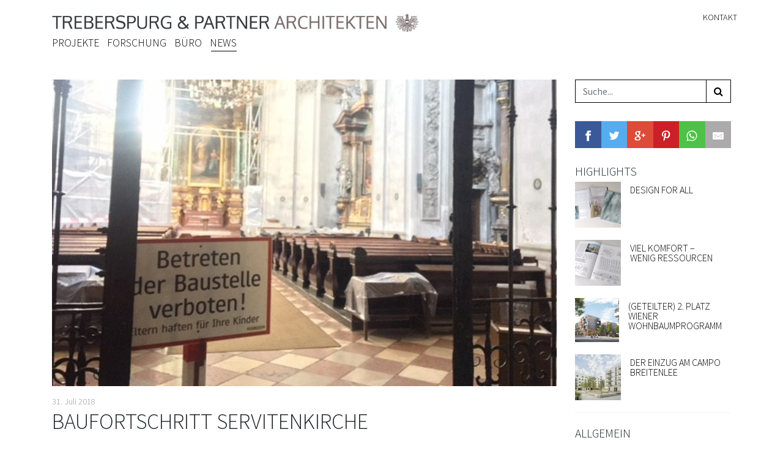

--- FILE ---
content_type: text/html; charset=UTF-8
request_url: https://www.treberspurg.com/baufortschritt-servitenkirche/
body_size: 10685
content:
<!-- This page is cached by the Hummingbird Performance plugin v3.18.1 - https://wordpress.org/plugins/hummingbird-performance/. --><!DOCTYPE html>
<html lang="de">
<head>
	<meta charset="UTF-8">
	<meta http-equiv="X-UA-Compatible" content="IE=edge">
	<meta name="viewport" content="width=device-width, initial-scale=1, shrink-to-fit=no">
	<meta name="mobile-web-app-capable" content="yes">
	<meta name="apple-mobile-web-app-capable" content="yes">
	<meta name="apple-mobile-web-app-title" content="Treberspurg &amp; Partner Architekten - Das Architekturbüro Treberspurg &amp; Partner in Wien ist Spezialist in Planung und Bau von Gebäuden mit hoher Lebensqualität, niedrigem Energieverbrauch und nachhaltiger, ressourcenshondender Bauweise.">
	<link rel="profile" href="http://gmpg.org/xfn/11">
	<link rel="pingback" href="https://www.treberspurg.com/xmlrpc.php">

	  <link rel="shortcut icon" href="/favicon.ico" type="image/x-icon" />
  <link rel="apple-touch-icon" href="/apple-touch-icon.png" />
  <link rel="apple-touch-icon" sizes="57x57" href="/apple-touch-icon-57x57.png" />
  <link rel="apple-touch-icon" sizes="72x72" href="/apple-touch-icon-72x72.png" />
  <link rel="apple-touch-icon" sizes="76x76" href="/apple-touch-icon-76x76.png" />
  <link rel="apple-touch-icon" sizes="114x114" href="/apple-touch-icon-114x114.png" />
  <link rel="apple-touch-icon" sizes="120x120" href="/apple-touch-icon-120x120.png" />
  <link rel="apple-touch-icon" sizes="144x144" href="/apple-touch-icon-144x144.png" />
  <link rel="apple-touch-icon" sizes="152x152" href="/apple-touch-icon-152x152.png" />
  <link rel="apple-touch-icon" sizes="180x180" href="/apple-touch-icon-180x180.png" />

	<meta name="description" content="Noch heißt es “Betreten der Baustelle verboten” in der Servitenkirche im 9. Wiener Bezirk. Die Tore sind trotzdem geöffnet."><!-- for Google -->
            <meta itemprop="name" content="Baufortschritt Servitenkirche"/>
            <meta itemprop="description" content="Noch heißt es “Betreten der Baustelle verboten” in der Servitenkirche im 9. Wiener Bezirk. Die Tore sind trotzdem geöffnet."/>
            <meta itemprop="image" content="https://www.treberspurg.com/wp-content/uploads/2018/10/SSK_Servitenkirche-1200x678.jpg"/>   
                    
            <!-- for Facebook -->  
            <meta property="og:title" content="Baufortschritt Servitenkirche" />
            <meta property="og:type" content="article" />
            <meta property="og:image" content="https://www.treberspurg.com/wp-content/uploads/2018/10/SSK_Servitenkirche-1200x678.jpg" />
            <meta property="og:url" content="" />
            <meta property="og:site_name" content="Treberspurg &amp; Partner Architekten"/>
            <meta property="og:description" content="Noch heißt es “Betreten der Baustelle verboten” in der Servitenkirche im 9. Wiener Bezirk. Die Tore sind trotzdem geöffnet." />
                    
            <!-- for Twitter -->          
            <meta name="twitter:card" content="summary">
            <meta name="twitter:url" content="">
            <meta name="twitter:title" content="Baufortschritt Servitenkirche">
            <meta name="twitter:description" content="Noch heißt es “Betreten der Baustelle verboten” in der Servitenkirche im 9. Wiener Bezirk. Die Tore sind trotzdem geöffnet.">
            <meta name="twitter:image" content="https://www.treberspurg.com/wp-content/uploads/2018/10/SSK_Servitenkirche-1200x678.jpg">
	<title>Baufortschritt Servitenkirche &#8211; Treberspurg &amp; Partner Architekten</title>
<meta name='robots' content='max-image-preview:large' />
<link rel="alternate" type="application/rss+xml" title="Treberspurg &amp; Partner Architekten &raquo; Baufortschritt Servitenkirche-Kommentar-Feed" href="https://www.treberspurg.com/baufortschritt-servitenkirche/feed/" />
<link rel="alternate" title="oEmbed (JSON)" type="application/json+oembed" href="https://www.treberspurg.com/wp-json/oembed/1.0/embed?url=https%3A%2F%2Fwww.treberspurg.com%2Fbaufortschritt-servitenkirche%2F" />
<link rel="alternate" title="oEmbed (XML)" type="text/xml+oembed" href="https://www.treberspurg.com/wp-json/oembed/1.0/embed?url=https%3A%2F%2Fwww.treberspurg.com%2Fbaufortschritt-servitenkirche%2F&#038;format=xml" />
		<style>
			.lazyload,
			.lazyloading {
				max-width: 100%;
			}
		</style>
		<style id='wp-img-auto-sizes-contain-inline-css' type='text/css'>
img:is([sizes=auto i],[sizes^="auto," i]){contain-intrinsic-size:3000px 1500px}
/*# sourceURL=wp-img-auto-sizes-contain-inline-css */
</style>
<style id='wp-block-library-inline-css' type='text/css'>
:root{--wp-block-synced-color:#7a00df;--wp-block-synced-color--rgb:122,0,223;--wp-bound-block-color:var(--wp-block-synced-color);--wp-editor-canvas-background:#ddd;--wp-admin-theme-color:#007cba;--wp-admin-theme-color--rgb:0,124,186;--wp-admin-theme-color-darker-10:#006ba1;--wp-admin-theme-color-darker-10--rgb:0,107,160.5;--wp-admin-theme-color-darker-20:#005a87;--wp-admin-theme-color-darker-20--rgb:0,90,135;--wp-admin-border-width-focus:2px}@media (min-resolution:192dpi){:root{--wp-admin-border-width-focus:1.5px}}.wp-element-button{cursor:pointer}:root .has-very-light-gray-background-color{background-color:#eee}:root .has-very-dark-gray-background-color{background-color:#313131}:root .has-very-light-gray-color{color:#eee}:root .has-very-dark-gray-color{color:#313131}:root .has-vivid-green-cyan-to-vivid-cyan-blue-gradient-background{background:linear-gradient(135deg,#00d084,#0693e3)}:root .has-purple-crush-gradient-background{background:linear-gradient(135deg,#34e2e4,#4721fb 50%,#ab1dfe)}:root .has-hazy-dawn-gradient-background{background:linear-gradient(135deg,#faaca8,#dad0ec)}:root .has-subdued-olive-gradient-background{background:linear-gradient(135deg,#fafae1,#67a671)}:root .has-atomic-cream-gradient-background{background:linear-gradient(135deg,#fdd79a,#004a59)}:root .has-nightshade-gradient-background{background:linear-gradient(135deg,#330968,#31cdcf)}:root .has-midnight-gradient-background{background:linear-gradient(135deg,#020381,#2874fc)}:root{--wp--preset--font-size--normal:16px;--wp--preset--font-size--huge:42px}.has-regular-font-size{font-size:1em}.has-larger-font-size{font-size:2.625em}.has-normal-font-size{font-size:var(--wp--preset--font-size--normal)}.has-huge-font-size{font-size:var(--wp--preset--font-size--huge)}.has-text-align-center{text-align:center}.has-text-align-left{text-align:left}.has-text-align-right{text-align:right}.has-fit-text{white-space:nowrap!important}#end-resizable-editor-section{display:none}.aligncenter{clear:both}.items-justified-left{justify-content:flex-start}.items-justified-center{justify-content:center}.items-justified-right{justify-content:flex-end}.items-justified-space-between{justify-content:space-between}.screen-reader-text{border:0;clip-path:inset(50%);height:1px;margin:-1px;overflow:hidden;padding:0;position:absolute;width:1px;word-wrap:normal!important}.screen-reader-text:focus{background-color:#ddd;clip-path:none;color:#444;display:block;font-size:1em;height:auto;left:5px;line-height:normal;padding:15px 23px 14px;text-decoration:none;top:5px;width:auto;z-index:100000}html :where(.has-border-color){border-style:solid}html :where([style*=border-top-color]){border-top-style:solid}html :where([style*=border-right-color]){border-right-style:solid}html :where([style*=border-bottom-color]){border-bottom-style:solid}html :where([style*=border-left-color]){border-left-style:solid}html :where([style*=border-width]){border-style:solid}html :where([style*=border-top-width]){border-top-style:solid}html :where([style*=border-right-width]){border-right-style:solid}html :where([style*=border-bottom-width]){border-bottom-style:solid}html :where([style*=border-left-width]){border-left-style:solid}html :where(img[class*=wp-image-]){height:auto;max-width:100%}:where(figure){margin:0 0 1em}html :where(.is-position-sticky){--wp-admin--admin-bar--position-offset:var(--wp-admin--admin-bar--height,0px)}@media screen and (max-width:600px){html :where(.is-position-sticky){--wp-admin--admin-bar--position-offset:0px}}

/*# sourceURL=wp-block-library-inline-css */
</style><style id='wp-block-paragraph-inline-css' type='text/css'>
.is-small-text{font-size:.875em}.is-regular-text{font-size:1em}.is-large-text{font-size:2.25em}.is-larger-text{font-size:3em}.has-drop-cap:not(:focus):first-letter{float:left;font-size:8.4em;font-style:normal;font-weight:100;line-height:.68;margin:.05em .1em 0 0;text-transform:uppercase}body.rtl .has-drop-cap:not(:focus):first-letter{float:none;margin-left:.1em}p.has-drop-cap.has-background{overflow:hidden}:root :where(p.has-background){padding:1.25em 2.375em}:where(p.has-text-color:not(.has-link-color)) a{color:inherit}p.has-text-align-left[style*="writing-mode:vertical-lr"],p.has-text-align-right[style*="writing-mode:vertical-rl"]{rotate:180deg}
/*# sourceURL=https://www.treberspurg.com/wp-includes/blocks/paragraph/style.min.css */
</style>
<style id='global-styles-inline-css' type='text/css'>
:root{--wp--preset--aspect-ratio--square: 1;--wp--preset--aspect-ratio--4-3: 4/3;--wp--preset--aspect-ratio--3-4: 3/4;--wp--preset--aspect-ratio--3-2: 3/2;--wp--preset--aspect-ratio--2-3: 2/3;--wp--preset--aspect-ratio--16-9: 16/9;--wp--preset--aspect-ratio--9-16: 9/16;--wp--preset--color--black: #000000;--wp--preset--color--cyan-bluish-gray: #abb8c3;--wp--preset--color--white: #ffffff;--wp--preset--color--pale-pink: #f78da7;--wp--preset--color--vivid-red: #cf2e2e;--wp--preset--color--luminous-vivid-orange: #ff6900;--wp--preset--color--luminous-vivid-amber: #fcb900;--wp--preset--color--light-green-cyan: #7bdcb5;--wp--preset--color--vivid-green-cyan: #00d084;--wp--preset--color--pale-cyan-blue: #8ed1fc;--wp--preset--color--vivid-cyan-blue: #0693e3;--wp--preset--color--vivid-purple: #9b51e0;--wp--preset--gradient--vivid-cyan-blue-to-vivid-purple: linear-gradient(135deg,rgb(6,147,227) 0%,rgb(155,81,224) 100%);--wp--preset--gradient--light-green-cyan-to-vivid-green-cyan: linear-gradient(135deg,rgb(122,220,180) 0%,rgb(0,208,130) 100%);--wp--preset--gradient--luminous-vivid-amber-to-luminous-vivid-orange: linear-gradient(135deg,rgb(252,185,0) 0%,rgb(255,105,0) 100%);--wp--preset--gradient--luminous-vivid-orange-to-vivid-red: linear-gradient(135deg,rgb(255,105,0) 0%,rgb(207,46,46) 100%);--wp--preset--gradient--very-light-gray-to-cyan-bluish-gray: linear-gradient(135deg,rgb(238,238,238) 0%,rgb(169,184,195) 100%);--wp--preset--gradient--cool-to-warm-spectrum: linear-gradient(135deg,rgb(74,234,220) 0%,rgb(151,120,209) 20%,rgb(207,42,186) 40%,rgb(238,44,130) 60%,rgb(251,105,98) 80%,rgb(254,248,76) 100%);--wp--preset--gradient--blush-light-purple: linear-gradient(135deg,rgb(255,206,236) 0%,rgb(152,150,240) 100%);--wp--preset--gradient--blush-bordeaux: linear-gradient(135deg,rgb(254,205,165) 0%,rgb(254,45,45) 50%,rgb(107,0,62) 100%);--wp--preset--gradient--luminous-dusk: linear-gradient(135deg,rgb(255,203,112) 0%,rgb(199,81,192) 50%,rgb(65,88,208) 100%);--wp--preset--gradient--pale-ocean: linear-gradient(135deg,rgb(255,245,203) 0%,rgb(182,227,212) 50%,rgb(51,167,181) 100%);--wp--preset--gradient--electric-grass: linear-gradient(135deg,rgb(202,248,128) 0%,rgb(113,206,126) 100%);--wp--preset--gradient--midnight: linear-gradient(135deg,rgb(2,3,129) 0%,rgb(40,116,252) 100%);--wp--preset--font-size--small: 13px;--wp--preset--font-size--medium: 20px;--wp--preset--font-size--large: 36px;--wp--preset--font-size--x-large: 42px;--wp--preset--spacing--20: 0.44rem;--wp--preset--spacing--30: 0.67rem;--wp--preset--spacing--40: 1rem;--wp--preset--spacing--50: 1.5rem;--wp--preset--spacing--60: 2.25rem;--wp--preset--spacing--70: 3.38rem;--wp--preset--spacing--80: 5.06rem;--wp--preset--shadow--natural: 6px 6px 9px rgba(0, 0, 0, 0.2);--wp--preset--shadow--deep: 12px 12px 50px rgba(0, 0, 0, 0.4);--wp--preset--shadow--sharp: 6px 6px 0px rgba(0, 0, 0, 0.2);--wp--preset--shadow--outlined: 6px 6px 0px -3px rgb(255, 255, 255), 6px 6px rgb(0, 0, 0);--wp--preset--shadow--crisp: 6px 6px 0px rgb(0, 0, 0);}:where(.is-layout-flex){gap: 0.5em;}:where(.is-layout-grid){gap: 0.5em;}body .is-layout-flex{display: flex;}.is-layout-flex{flex-wrap: wrap;align-items: center;}.is-layout-flex > :is(*, div){margin: 0;}body .is-layout-grid{display: grid;}.is-layout-grid > :is(*, div){margin: 0;}:where(.wp-block-columns.is-layout-flex){gap: 2em;}:where(.wp-block-columns.is-layout-grid){gap: 2em;}:where(.wp-block-post-template.is-layout-flex){gap: 1.25em;}:where(.wp-block-post-template.is-layout-grid){gap: 1.25em;}.has-black-color{color: var(--wp--preset--color--black) !important;}.has-cyan-bluish-gray-color{color: var(--wp--preset--color--cyan-bluish-gray) !important;}.has-white-color{color: var(--wp--preset--color--white) !important;}.has-pale-pink-color{color: var(--wp--preset--color--pale-pink) !important;}.has-vivid-red-color{color: var(--wp--preset--color--vivid-red) !important;}.has-luminous-vivid-orange-color{color: var(--wp--preset--color--luminous-vivid-orange) !important;}.has-luminous-vivid-amber-color{color: var(--wp--preset--color--luminous-vivid-amber) !important;}.has-light-green-cyan-color{color: var(--wp--preset--color--light-green-cyan) !important;}.has-vivid-green-cyan-color{color: var(--wp--preset--color--vivid-green-cyan) !important;}.has-pale-cyan-blue-color{color: var(--wp--preset--color--pale-cyan-blue) !important;}.has-vivid-cyan-blue-color{color: var(--wp--preset--color--vivid-cyan-blue) !important;}.has-vivid-purple-color{color: var(--wp--preset--color--vivid-purple) !important;}.has-black-background-color{background-color: var(--wp--preset--color--black) !important;}.has-cyan-bluish-gray-background-color{background-color: var(--wp--preset--color--cyan-bluish-gray) !important;}.has-white-background-color{background-color: var(--wp--preset--color--white) !important;}.has-pale-pink-background-color{background-color: var(--wp--preset--color--pale-pink) !important;}.has-vivid-red-background-color{background-color: var(--wp--preset--color--vivid-red) !important;}.has-luminous-vivid-orange-background-color{background-color: var(--wp--preset--color--luminous-vivid-orange) !important;}.has-luminous-vivid-amber-background-color{background-color: var(--wp--preset--color--luminous-vivid-amber) !important;}.has-light-green-cyan-background-color{background-color: var(--wp--preset--color--light-green-cyan) !important;}.has-vivid-green-cyan-background-color{background-color: var(--wp--preset--color--vivid-green-cyan) !important;}.has-pale-cyan-blue-background-color{background-color: var(--wp--preset--color--pale-cyan-blue) !important;}.has-vivid-cyan-blue-background-color{background-color: var(--wp--preset--color--vivid-cyan-blue) !important;}.has-vivid-purple-background-color{background-color: var(--wp--preset--color--vivid-purple) !important;}.has-black-border-color{border-color: var(--wp--preset--color--black) !important;}.has-cyan-bluish-gray-border-color{border-color: var(--wp--preset--color--cyan-bluish-gray) !important;}.has-white-border-color{border-color: var(--wp--preset--color--white) !important;}.has-pale-pink-border-color{border-color: var(--wp--preset--color--pale-pink) !important;}.has-vivid-red-border-color{border-color: var(--wp--preset--color--vivid-red) !important;}.has-luminous-vivid-orange-border-color{border-color: var(--wp--preset--color--luminous-vivid-orange) !important;}.has-luminous-vivid-amber-border-color{border-color: var(--wp--preset--color--luminous-vivid-amber) !important;}.has-light-green-cyan-border-color{border-color: var(--wp--preset--color--light-green-cyan) !important;}.has-vivid-green-cyan-border-color{border-color: var(--wp--preset--color--vivid-green-cyan) !important;}.has-pale-cyan-blue-border-color{border-color: var(--wp--preset--color--pale-cyan-blue) !important;}.has-vivid-cyan-blue-border-color{border-color: var(--wp--preset--color--vivid-cyan-blue) !important;}.has-vivid-purple-border-color{border-color: var(--wp--preset--color--vivid-purple) !important;}.has-vivid-cyan-blue-to-vivid-purple-gradient-background{background: var(--wp--preset--gradient--vivid-cyan-blue-to-vivid-purple) !important;}.has-light-green-cyan-to-vivid-green-cyan-gradient-background{background: var(--wp--preset--gradient--light-green-cyan-to-vivid-green-cyan) !important;}.has-luminous-vivid-amber-to-luminous-vivid-orange-gradient-background{background: var(--wp--preset--gradient--luminous-vivid-amber-to-luminous-vivid-orange) !important;}.has-luminous-vivid-orange-to-vivid-red-gradient-background{background: var(--wp--preset--gradient--luminous-vivid-orange-to-vivid-red) !important;}.has-very-light-gray-to-cyan-bluish-gray-gradient-background{background: var(--wp--preset--gradient--very-light-gray-to-cyan-bluish-gray) !important;}.has-cool-to-warm-spectrum-gradient-background{background: var(--wp--preset--gradient--cool-to-warm-spectrum) !important;}.has-blush-light-purple-gradient-background{background: var(--wp--preset--gradient--blush-light-purple) !important;}.has-blush-bordeaux-gradient-background{background: var(--wp--preset--gradient--blush-bordeaux) !important;}.has-luminous-dusk-gradient-background{background: var(--wp--preset--gradient--luminous-dusk) !important;}.has-pale-ocean-gradient-background{background: var(--wp--preset--gradient--pale-ocean) !important;}.has-electric-grass-gradient-background{background: var(--wp--preset--gradient--electric-grass) !important;}.has-midnight-gradient-background{background: var(--wp--preset--gradient--midnight) !important;}.has-small-font-size{font-size: var(--wp--preset--font-size--small) !important;}.has-medium-font-size{font-size: var(--wp--preset--font-size--medium) !important;}.has-large-font-size{font-size: var(--wp--preset--font-size--large) !important;}.has-x-large-font-size{font-size: var(--wp--preset--font-size--x-large) !important;}
/*# sourceURL=global-styles-inline-css */
</style>

<style id='classic-theme-styles-inline-css' type='text/css'>
/*! This file is auto-generated */
.wp-block-button__link{color:#fff;background-color:#32373c;border-radius:9999px;box-shadow:none;text-decoration:none;padding:calc(.667em + 2px) calc(1.333em + 2px);font-size:1.125em}.wp-block-file__button{background:#32373c;color:#fff;text-decoration:none}
/*# sourceURL=/wp-includes/css/classic-themes.min.css */
</style>
<link rel='stylesheet' id='wpmt-css-frontend-css' href='https://www.treberspurg.com/wp-content/plugins/wp-mailto-links/core/includes/assets/css/style.css?ver=230922-201237' type='text/css' media='all' />
<link rel='stylesheet' id='dashicons-css' href='https://www.treberspurg.com/wp-includes/css/dashicons.min.css?ver=6.9' type='text/css' media='all' />
<link rel='stylesheet' id='understrap-styles-css' href='https://www.treberspurg.com/wp-content/themes/tpa/css/theme.min.css?ver=.1561645731' type='text/css' media='all' />
<link rel='stylesheet' id='photoswipecss-css' href='https://www.treberspurg.com/wp-content/themes/tpa/css/photoswipe.css?ver=1561645730' type='text/css' media='all' />
<link rel='stylesheet' id='photoswipe-skin-css' href='https://www.treberspurg.com/wp-content/themes/tpa/css/photoswipe-skin/default-skin.css?ver=1561647382' type='text/css' media='all' />
<link rel='stylesheet' id='tpa-theme-styles-css' href='https://www.treberspurg.com/wp-content/themes/tpa/css/polygon.css?ver=1561645730' type='text/css' media='all' />
<script type="text/javascript" src="https://www.treberspurg.com/wp-includes/js/jquery/jquery.min.js?ver=3.7.1" id="jquery-core-js"></script>
<script type="text/javascript" src="https://www.treberspurg.com/wp-includes/js/jquery/jquery-migrate.min.js?ver=3.4.1" id="jquery-migrate-js"></script>
<script type="text/javascript" src="https://www.treberspurg.com/wp-content/plugins/wp-mailto-links/core/includes/assets/js/custom.js?ver=230922-201237" id="wpmt-js-frontend-js"></script>
<link rel="https://api.w.org/" href="https://www.treberspurg.com/wp-json/" /><link rel="alternate" title="JSON" type="application/json" href="https://www.treberspurg.com/wp-json/wp/v2/posts/663" /><link rel="EditURI" type="application/rsd+xml" title="RSD" href="https://www.treberspurg.com/xmlrpc.php?rsd" />
<meta name="generator" content="WordPress 6.9" />
<link rel="canonical" href="https://www.treberspurg.com/baufortschritt-servitenkirche/" />
<link rel='shortlink' href='https://www.treberspurg.com/?p=663' />
		<script>
			document.documentElement.className = document.documentElement.className.replace('no-js', 'js');
		</script>
		<style type="text/css">.recentcomments a{display:inline !important;padding:0 !important;margin:0 !important;}</style></head>

<body class="wp-singular post-template-default single single-post postid-663 single-format-standard wp-custom-logo wp-theme-tpa group-blog">

<div class="hfeed site" id="pageWrapper">

	<!-- ******************* The Navbar Area ******************* -->
	<div id="navbar" itemscope itemtype="http://schema.org/WebSite">

		<section id="header">
			<div class="container" >
				<div class="row">
					<div class="col-lg-12">
					<a id="logo" class="navbar-brand" rel="home" href="https://www.treberspurg.com/" title="Treberspurg &amp; Partner Architekten" itemprop="url">
						<img data-src="https://www.treberspurg.com/wp-content/uploads/2019/03/Logo_auschnitt.jpg" src="[data-uri]" class="lazyload" style="--smush-placeholder-width: 3123px; --smush-placeholder-aspect-ratio: 3123/155;">
					</a>
 

						<!-- The WordPress Menu goes here -->
						<div id="topMenuContainer" class="menu-top-menu-container"><ul id="topMenu" class="menu"><li id="menu-item-89" class="menu-item menu-item-type-post_type menu-item-object-page menu-item-89"><a href="https://www.treberspurg.com/kontakt/">Kontakt</a></li>
</ul></div>
					   
					   <button id="mobileMenuBtn" class="hamburger hamburger--squeeze" type="button">
		                      <span class="hamburger-box">
		                        <span class="hamburger-inner"></span>
		                      </span>
		               </button>


					</div>
				</div>
			</div><!-- .container -->
		</section>

		
		<nav id="mainNav">
			<div class="container">
		
				<div class="menu-mainmenu-container"><ul id="mainMenu" class="menu"><li id="menu-item-73" class="menu-item menu-item-type-post_type_archive menu-item-object-projekt menu-item-has-children menu-item-73"><a href="https://www.treberspurg.com/projekt/">Projekte</a>
<ul class="sub-menu">
	<li id="menu-item-81" class="menu-item menu-item-type-taxonomy menu-item-object-projektart menu-item-81"><a href="https://www.treberspurg.com/projektart/wohnen/">Wohnen</a></li>
	<li id="menu-item-75" class="menu-item menu-item-type-taxonomy menu-item-object-projektart menu-item-75"><a href="https://www.treberspurg.com/projektart/bildung/">Bildung</a></li>
	<li id="menu-item-77" class="menu-item menu-item-type-taxonomy menu-item-object-projektart menu-item-77"><a href="https://www.treberspurg.com/projektart/freizeit/">Freizeit</a></li>
	<li id="menu-item-74" class="menu-item menu-item-type-taxonomy menu-item-object-projektart menu-item-74"><a href="https://www.treberspurg.com/projektart/begegnung/">Begegnung</a></li>
	<li id="menu-item-78" class="menu-item menu-item-type-taxonomy menu-item-object-projektart menu-item-78"><a href="https://www.treberspurg.com/projektart/sanierung/">Sanierung</a></li>
	<li id="menu-item-79" class="menu-item menu-item-type-taxonomy menu-item-object-projektart menu-item-79"><a href="https://www.treberspurg.com/projektart/staedtebau/">Städtebau</a></li>
</ul>
</li>
<li id="menu-item-153" class="menu-item menu-item-type-post_type_archive menu-item-object-forschung menu-item-has-children menu-item-153"><a href="https://www.treberspurg.com/forschung/">Forschung</a>
<ul class="sub-menu">
	<li id="menu-item-409" class="menu-item menu-item-type-taxonomy menu-item-object-forschungsrichtung menu-item-409"><a href="https://www.treberspurg.com/forschungsrichtung/bauen/">Bauen &#038; Bestand</a></li>
	<li id="menu-item-410" class="menu-item menu-item-type-taxonomy menu-item-object-forschungsrichtung menu-item-410"><a href="https://www.treberspurg.com/forschungsrichtung/simulation/">Simulieren &#038; Messen</a></li>
	<li id="menu-item-171" class="menu-item menu-item-type-taxonomy menu-item-object-forschungsrichtung menu-item-171"><a href="https://www.treberspurg.com/forschungsrichtung/kosten-nutzen/">Kosten &#038; Nutzen</a></li>
	<li id="menu-item-172" class="menu-item menu-item-type-taxonomy menu-item-object-forschungsrichtung menu-item-172"><a href="https://www.treberspurg.com/forschungsrichtung/material/">Hülle &#038; Material</a></li>
	<li id="menu-item-173" class="menu-item menu-item-type-taxonomy menu-item-object-forschungsrichtung menu-item-173"><a href="https://www.treberspurg.com/forschungsrichtung/stadt/">Gebäude &#038; Stadt</a></li>
	<li id="menu-item-174" class="menu-item menu-item-type-taxonomy menu-item-object-forschungsrichtung menu-item-174"><a href="https://www.treberspurg.com/forschungsrichtung/systeme/">Systeme &#038; Technik</a></li>
</ul>
</li>
<li id="menu-item-157" class="about-us menu-item menu-item-type-post_type menu-item-object-page menu-item-has-children menu-item-157"><a href="https://www.treberspurg.com/ueber-uns/">BÜRO</a>
<ul class="sub-menu">
	<li id="menu-item-181" class="menu-item menu-item-type-post_type menu-item-object-page menu-item-181"><a href="https://www.treberspurg.com/ueber-uns/leitbild/">Leitbild</a></li>
	<li id="menu-item-156" class="menu-item menu-item-type-post_type_archive menu-item-object-team menu-item-156"><a href="https://www.treberspurg.com/team/">Team</a></li>
	<li id="menu-item-223" class="menu-item menu-item-type-post_type menu-item-object-page menu-item-223"><a href="https://www.treberspurg.com/ueber-uns/preise/">Awards</a></li>
	<li id="menu-item-158" class="menu-item menu-item-type-post_type menu-item-object-page menu-item-158"><a href="https://www.treberspurg.com/kontakt/">Kontakt</a></li>
</ul>
</li>
<li id="menu-item-190" class="menu-item menu-item-type-post_type_archive menu-item-object-post menu-item-190 current-post-type"><a href="https://www.treberspurg.com/blog/">NEWS</a></li>
</ul></div>
				
							</div>
		</nav><!-- .site-navigation -->		
	</div><!-- #wrapper-navbar end -->

	
	<nav id="mobileNav">
    	    <div class="container">
    	     <div class="menu-mainmenu-container"><ul id="mobileMenu" class="menu"><li class="menu-item menu-item-type-post_type_archive menu-item-object-projekt menu-item-has-children menu-item-73"><a href="https://www.treberspurg.com/projekt/">Projekte</a>
<ul class="sub-menu">
	<li class="menu-item menu-item-type-taxonomy menu-item-object-projektart menu-item-81"><a href="https://www.treberspurg.com/projektart/wohnen/">Wohnen</a></li>
	<li class="menu-item menu-item-type-taxonomy menu-item-object-projektart menu-item-75"><a href="https://www.treberspurg.com/projektart/bildung/">Bildung</a></li>
	<li class="menu-item menu-item-type-taxonomy menu-item-object-projektart menu-item-77"><a href="https://www.treberspurg.com/projektart/freizeit/">Freizeit</a></li>
	<li class="menu-item menu-item-type-taxonomy menu-item-object-projektart menu-item-74"><a href="https://www.treberspurg.com/projektart/begegnung/">Begegnung</a></li>
	<li class="menu-item menu-item-type-taxonomy menu-item-object-projektart menu-item-78"><a href="https://www.treberspurg.com/projektart/sanierung/">Sanierung</a></li>
	<li class="menu-item menu-item-type-taxonomy menu-item-object-projektart menu-item-79"><a href="https://www.treberspurg.com/projektart/staedtebau/">Städtebau</a></li>
</ul>
</li>
<li class="menu-item menu-item-type-post_type_archive menu-item-object-forschung menu-item-has-children menu-item-153"><a href="https://www.treberspurg.com/forschung/">Forschung</a>
<ul class="sub-menu">
	<li class="menu-item menu-item-type-taxonomy menu-item-object-forschungsrichtung menu-item-409"><a href="https://www.treberspurg.com/forschungsrichtung/bauen/">Bauen &#038; Bestand</a></li>
	<li class="menu-item menu-item-type-taxonomy menu-item-object-forschungsrichtung menu-item-410"><a href="https://www.treberspurg.com/forschungsrichtung/simulation/">Simulieren &#038; Messen</a></li>
	<li class="menu-item menu-item-type-taxonomy menu-item-object-forschungsrichtung menu-item-171"><a href="https://www.treberspurg.com/forschungsrichtung/kosten-nutzen/">Kosten &#038; Nutzen</a></li>
	<li class="menu-item menu-item-type-taxonomy menu-item-object-forschungsrichtung menu-item-172"><a href="https://www.treberspurg.com/forschungsrichtung/material/">Hülle &#038; Material</a></li>
	<li class="menu-item menu-item-type-taxonomy menu-item-object-forschungsrichtung menu-item-173"><a href="https://www.treberspurg.com/forschungsrichtung/stadt/">Gebäude &#038; Stadt</a></li>
	<li class="menu-item menu-item-type-taxonomy menu-item-object-forschungsrichtung menu-item-174"><a href="https://www.treberspurg.com/forschungsrichtung/systeme/">Systeme &#038; Technik</a></li>
</ul>
</li>
<li class="about-us menu-item menu-item-type-post_type menu-item-object-page menu-item-has-children menu-item-157"><a href="https://www.treberspurg.com/ueber-uns/">BÜRO</a>
<ul class="sub-menu">
	<li class="menu-item menu-item-type-post_type menu-item-object-page menu-item-181"><a href="https://www.treberspurg.com/ueber-uns/leitbild/">Leitbild</a></li>
	<li class="menu-item menu-item-type-post_type_archive menu-item-object-team menu-item-156"><a href="https://www.treberspurg.com/team/">Team</a></li>
	<li class="menu-item menu-item-type-post_type menu-item-object-page menu-item-223"><a href="https://www.treberspurg.com/ueber-uns/preise/">Awards</a></li>
	<li class="menu-item menu-item-type-post_type menu-item-object-page menu-item-158"><a href="https://www.treberspurg.com/kontakt/">Kontakt</a></li>
</ul>
</li>
<li class="menu-item menu-item-type-post_type_archive menu-item-object-post menu-item-190 current-post-type"><a href="https://www.treberspurg.com/blog/">NEWS</a></li>
</ul></div>  
			</div>
	
			<div id="bottomMenuContainer">
				<div class="container">
				<ul id="bottomMenu" class="menu"><li class="menu-item menu-item-type-post_type menu-item-object-page menu-item-89"><a href="https://www.treberspurg.com/kontakt/">Kontakt</a></li>
</ul>				
				<a class="searchBtn"><img width="22" data-src="https://www.treberspurg.com/wp-content/themes/tpa/img/search.svg" src="[data-uri]" class="lazyload"></a> 
				</div>
			</div>		  
	</nav>

	<div id="searchContainer">
		<form method="get" id="searchform" action="https://www.treberspurg.com/" role="search">
	<div class="input-group">
		<input class="field form-control" id="s" name="s" type="text"
			placeholder="Suche..." value=""  autocomplete="off" required="required">
		<span class="input-group-append">
			<button class="submit btn" id="searchsubmit" name="submit" type="submit"><i class="fa fa-search"></i></button>
	</span>
	<input type="hidden" name="post_type[]" value="post" />
	<input type="hidden" name="post_type[]" value="page" />
	<input type="hidden" name="post_type[]" value="projekt" />
	<input type="hidden" name="post_type[]" value="forschung" />
	<input type="hidden" name="post_type[]" value="team" />
	</div>
</form>
	</div>

<div class="wrapper" id="single-wrapper">

	<div class="container" id="content" tabindex="-1">

		<div class="row">
			<div class="col-lg-9">
			<main class="site-main" id="main">

				
						<article class="post-663 post type-post status-publish format-standard has-post-thumbnail hentry category-allgemein" id="post-663">
							
							<div class="entry-image">
								<img width="1200" height="728" src="https://www.treberspurg.com/wp-content/uploads/2018/10/SSK_Servitenkirche-1200x728.jpg" class="attachment-large3x2 size-large3x2 wp-post-image" alt="" decoding="async" fetchpriority="high" />							</div>

							<header class="entry-header">

								<div class="entry-meta">

									<span class="posted-on"><time class="entry-date published updated" datetime="2018-07-31T16:39:44+02:00">31. Juli 2018</time></span>
								</div><!-- .entry-meta -->

								<h1 class="entry-title">Baufortschritt Servitenkirche</h1>
							</header><!-- .entry-header -->

							<div class="entry-content">

								
<p>Noch heißt es “Betreten der Baustelle verboten” in der Servitenkirche im 9. Wiener Bezirk: Seit 2015 befindet sich der barocke Sakralbau im Renovierungsmodus.</p>



<p>Anfang Juli hat die nächste große Bauphase gestartet. Nicht nur die vorhandenen Fresken aus dem 18. Jahrhundert und der Stuck werden restauriert, sondern es werden auch die Elektroinstallationen an dieser Wand erneuert und eine neue Lautsprecheranlage montiert.</p>

								
							</div><!-- .entry-content -->

							<footer class="entry-footer">

								
							</footer><!-- .entry-footer -->

						</article><!-- #post-## -->

						
				
			</main><!-- #main -->
			</div>
			<div class="col-lg-3">
				<aside id="blogSidebar">
				<form method="get" id="searchform" action="https://www.treberspurg.com/" role="search">
	<div class="input-group">
		<input class="field form-control" id="s" name="s" type="text"
			placeholder="Suche..." value=""  autocomplete="off" required="required">
		<span class="input-group-append">
			<button class="submit btn" id="searchsubmit" name="submit" type="submit"><i class="fa fa-search"></i></button>
	</span>
	<input type="hidden" name="post_type[]" value="post" />
	<input type="hidden" name="post_type[]" value="page" />
	<input type="hidden" name="post_type[]" value="projekt" />
	<input type="hidden" name="post_type[]" value="forschung" />
	<input type="hidden" name="post_type[]" value="team" />
	</div>
</form>
				 
				<div class="socialsharer tower">
                    <a  href="https://facebook.com/sharer/sharer.php?u=https://www.treberspurg.com/baufortschritt-servitenkirche/" target="_blank" aria-label="">
                      <div class="sharing-button facebook">
                        <svg xmlns="http://www.w3.org/2000/svg" viewBox="0 0 24 24"><path d="M18.77 7.46H14.5v-1.9c0-.9.6-1.1 1-1.1h3V.5h-4.33C10.24.5 9.5 3.44 9.5 5.32v2.15h-3v4h3v12h5v-12h3.85l.42-4z"/></svg>
                      </div>
                    </a>
                    <a  href="https://twitter.com/intent/tweet/?text=Melasan%20Sport%3A%20Baufortschritt+Servitenkirche&amp;url=https://www.treberspurg.com/baufortschritt-servitenkirche/" target="_blank" aria-label="">
                      <div class="sharing-button twitter">
                        <svg xmlns="http://www.w3.org/2000/svg" viewBox="0 0 24 24"><path d="M23.44 4.83c-.8.37-1.5.38-2.22.02.93-.56.98-.96 1.32-2.02-.88.52-1.86.9-2.9 1.1-.82-.88-2-1.43-3.3-1.43-2.5 0-4.55 2.04-4.55 4.54 0 .36.03.7.1 1.04-3.77-.2-7.12-2-9.36-4.75-.4.67-.6 1.45-.6 2.3 0 1.56.8 2.95 2 3.77-.74-.03-1.44-.23-2.05-.57v.06c0 2.2 1.56 4.03 3.64 4.44-.67.2-1.37.2-2.06.08.58 1.8 2.26 3.12 4.25 3.16C5.78 18.1 3.37 18.74 1 18.46c2 1.3 4.4 2.04 6.97 2.04 8.35 0 12.92-6.92 12.92-12.93 0-.2 0-.4-.02-.6.9-.63 1.96-1.22 2.56-2.14z"/></svg>
                      </div>
                    </a>
                    <a  href="https://plus.google.com/share?url=https://www.treberspurg.com/baufortschritt-servitenkirche/" target="_blank" aria-label="">
                      <div class="sharing-button google">
                        <svg xmlns="http://www.w3.org/2000/svg" viewBox="0 0 24 24"><path d="M11.37 12.93c-.73-.52-1.4-1.27-1.4-1.5 0-.43.03-.63.98-1.37 1.23-.97 1.9-2.23 1.9-3.57 0-1.22-.36-2.3-1-3.05h.5c.1 0 .2-.04.28-.1l1.36-.98c.16-.12.23-.34.17-.54-.07-.2-.25-.33-.46-.33H7.6c-.66 0-1.34.12-2 .35-2.23.76-3.78 2.66-3.78 4.6 0 2.76 2.13 4.85 5 4.9-.07.23-.1.45-.1.66 0 .43.1.83.33 1.22h-.08c-2.72 0-5.17 1.34-6.1 3.32-.25.52-.37 1.04-.37 1.56 0 .5.13.98.38 1.44.6 1.04 1.84 1.86 3.55 2.28.87.23 1.82.34 2.8.34.88 0 1.7-.1 2.5-.34 2.4-.7 3.97-2.48 3.97-4.54 0-1.97-.63-3.15-2.33-4.35zm-7.7 4.5c0-1.42 1.8-2.68 3.9-2.68h.05c.45 0 .9.07 1.3.2l.42.28c.96.66 1.6 1.1 1.77 1.8.05.16.07.33.07.5 0 1.8-1.33 2.7-3.96 2.7-1.98 0-3.54-1.23-3.54-2.8zM5.54 3.9c.33-.38.75-.58 1.23-.58h.05c1.35.05 2.64 1.55 2.88 3.35.14 1.02-.08 1.97-.6 2.55-.32.37-.74.56-1.23.56h-.03c-1.32-.04-2.63-1.6-2.87-3.4-.13-1 .08-1.92.58-2.5zM23.5 9.5h-3v-3h-2v3h-3v2h3v3h2v-3h3"/></svg>
                      </div>
                    </a>
                    <a  href="https://pinterest.com/pin/create/button/?url=https://www.treberspurg.com/baufortschritt-servitenkirche/&amp;media=https://www.treberspurg.com/baufortschritt-servitenkirche/&amp;description=Baufortschritt+Servitenkirche" target="_blank" aria-label="">
                      <div class="sharing-button pinterest">
                        <svg xmlns="http://www.w3.org/2000/svg" viewBox="0 0 24 24"><path d="M12.14.5C5.86.5 2.7 5 2.7 8.75c0 2.27.86 4.3 2.7 5.05.3.12.57 0 .66-.33l.27-1.06c.1-.32.06-.44-.2-.73-.52-.62-.86-1.44-.86-2.6 0-3.33 2.5-6.32 6.5-6.32 3.55 0 5.5 2.17 5.5 5.07 0 3.8-1.7 7.02-4.2 7.02-1.37 0-2.4-1.14-2.07-2.54.4-1.68 1.16-3.48 1.16-4.7 0-1.07-.58-1.98-1.78-1.98-1.4 0-2.55 1.47-2.55 3.42 0 1.25.43 2.1.43 2.1l-1.7 7.2c-.5 2.13-.08 4.75-.04 5 .02.17.22.2.3.1.14-.18 1.82-2.26 2.4-4.33.16-.58.93-3.63.93-3.63.45.88 1.8 1.65 3.22 1.65 4.25 0 7.13-3.87 7.13-9.05C20.5 4.15 17.18.5 12.14.5z"/></svg>
                      </div>
                    </a>
                    <a  href="whatsapp://send?text=Baufortschritt+Servitenkirche%20https://www.treberspurg.com/baufortschritt-servitenkirche/" target="_blank" aria-label="">
                      <div class="sharing-button whatsapp">
                        <svg xmlns="http://www.w3.org/2000/svg" viewBox="0 0 24 24"><path d="M20.1 3.9C17.9 1.7 15 .5 12 .5 5.8.5.7 5.6.7 11.9c0 2 .5 3.9 1.5 5.6L.6 23.4l6-1.6c1.6.9 3.5 1.3 5.4 1.3 6.3 0 11.4-5.1 11.4-11.4-.1-2.8-1.2-5.7-3.3-7.8zM12 21.4c-1.7 0-3.3-.5-4.8-1.3l-.4-.2-3.5 1 1-3.4L4 17c-1-1.5-1.4-3.2-1.4-5.1 0-5.2 4.2-9.4 9.4-9.4 2.5 0 4.9 1 6.7 2.8 1.8 1.8 2.8 4.2 2.8 6.7-.1 5.2-4.3 9.4-9.5 9.4zm5.1-7.1c-.3-.1-1.7-.9-1.9-1-.3-.1-.5-.1-.7.1-.2.3-.8 1-.9 1.1-.2.2-.3.2-.6.1s-1.2-.5-2.3-1.4c-.9-.8-1.4-1.7-1.6-2-.2-.3 0-.5.1-.6s.3-.3.4-.5c.2-.1.3-.3.4-.5.1-.2 0-.4 0-.5C10 9 9.3 7.6 9 7c-.1-.4-.4-.3-.5-.3h-.6s-.4.1-.7.3c-.3.3-1 1-1 2.4s1 2.8 1.1 3c.1.2 2 3.1 4.9 4.3.7.3 1.2.5 1.6.6.7.2 1.3.2 1.8.1.6-.1 1.7-.7 1.9-1.3.2-.7.2-1.2.2-1.3-.1-.3-.3-.4-.6-.5z"/></svg>
                      </div>
                    </a>
                    <a href="javascript:;" data-enc-email="" target="_self" aria-label="" class="mail-link" data-wpel-link="ignore">
                      <div class="sharing-button email">
                        <svg xmlns="http://www.w3.org/2000/svg" viewBox="0 0 24 24"><path d="M22 4H2C.9 4 0 4.9 0 6v12c0 1.1.9 2 2 2h20c1.1 0 2-.9 2-2V6c0-1.1-.9-2-2-2zM7.25 14.43l-3.5 2c-.08.05-.17.07-.25.07-.17 0-.34-.1-.43-.25-.14-.24-.06-.55.18-.68l3.5-2c.24-.14.55-.06.68.18.14.24.06.55-.18.68zm4.75.07c-.1 0-.2-.03-.27-.08l-8.5-5.5c-.23-.15-.3-.46-.15-.7.15-.22.46-.3.7-.14L12 13.4l8.23-5.32c.23-.15.54-.08.7.15.14.23.07.54-.16.7l-8.5 5.5c-.08.04-.17.07-.27.07zm8.93 1.75c-.1.16-.26.25-.43.25-.08 0-.17-.02-.25-.07l-3.5-2c-.24-.13-.32-.44-.18-.68s.44-.32.68-.18l3.5 2c.24.13.32.44.18.68z"/></svg>
                      </div>
                    </a>
                </div> 

				 
					<div class="posts">
						<h3>Highlights</h3>
														
							<a href="https://www.treberspurg.com/design-for-all/" class="item">
								<div class="img"><img width="350" height="350" src="https://www.treberspurg.com/wp-content/uploads/2024/06/Foto-Magazin_1500x1000-1-e1718273604683-350x350.jpg" class="attachment-thumbnail size-thumbnail wp-post-image" alt="Foto Magazin architektur.aktuell 05/2024: DESIGN FOR ALL - Bauen ohne Barrieren" decoding="async" /></div>
								<div class="content"><h5>DESIGN FOR ALL</h5></div>
							</a>
																					
							<a href="https://www.treberspurg.com/viel-komfort-wenig-ressourcen/" class="item">
								<div class="img"><img width="350" height="350" src="https://www.treberspurg.com/wp-content/uploads/2024/06/Campo-Breitenlee-in-ZementBeton-350x350.jpg" class="attachment-thumbnail size-thumbnail wp-post-image" alt="Artikel in der Zeitschrift Zement+Beton" decoding="async" /></div>
								<div class="content"><h5>VIEL KOMFORT &#8211; WENIG RESSOURCEN</h5></div>
							</a>
																					
							<a href="https://www.treberspurg.com/?p=5114" class="item">
								<div class="img"><img width="350" height="350" src="https://www.treberspurg.com/wp-content/uploads/2024/09/17-Wood-Hood-Perspektive1_NEWS-350x350.jpg" class="attachment-thumbnail size-thumbnail wp-post-image" alt="" decoding="async" /></div>
								<div class="content"><h5>(Geteilter) 2. Platz Wiener WohnBAUMprogramm</h5></div>
							</a>
																					
							<a href="https://www.treberspurg.com/einzug-campo-breitenlee/" class="item">
								<div class="img"><img width="350" height="350" src="https://www.treberspurg.com/wp-content/uploads/2024/09/01_Hertha-Hurnaus-350x350.jpg" class="attachment-thumbnail size-thumbnail wp-post-image" alt="" decoding="async" /></div>
								<div class="content"><h5>Der Einzug am CAMPO BREITENLEE</h5></div>
							</a>
													  
					</div>
				
									
					<div class="posts">
						<h3>Allgemein</h3>
															<a href="https://www.treberspurg.com/kindergarten-muenichsthal-ist-best-of-austria-22_23/" class="item">
										<div class="img"><img width="350" height="350" src="https://www.treberspurg.com/wp-content/uploads/2025/01/Best-of-Austria_MUeN2-350x350.jpg" class="attachment-thumbnail size-thumbnail wp-post-image" alt="" decoding="async" /></div>
										<div class="content"><h5>Kindergarten Münichsthal goes Best of Austria</h5></div>
									</a>
																	<a href="https://www.treberspurg.com/auszeichnung-klimaaktiv-gebaeudestandard-gold-fuer-den-volkshilfe-hafen/" class="item">
										<div class="img"><img width="350" height="350" src="https://www.treberspurg.com/wp-content/uploads/2025/01/HSS_01klimaGold-350x350.jpg" class="attachment-thumbnail size-thumbnail wp-post-image" alt="" decoding="async" /></div>
										<div class="content"><h5>Auszeichnung &#8222;klimaaktiv Gebäudestandard Gold&#8220; für den Volkshilfe Hafen</h5></div>
									</a>
																	<a href="https://www.treberspurg.com/kindergarten-munichsthal/" class="item">
										<div class="img"><img width="350" height="350" src="https://www.treberspurg.com/wp-content/uploads/2025/03/01-MUeN-Aussenansicht-neu-350x350.jpg" class="attachment-thumbnail size-thumbnail wp-post-image" alt="" decoding="async" /></div>
										<div class="content"><h5>KINDERGARTEN MÜNICHSTHAL &#8211; ERÖFFNUNG DER 3. GRUPPE</h5></div>
									</a>
								
					</div>

					
				</aside>

			</div>
	</div><!-- .row -->

</div><!-- Container end -->

</div><!-- Wrapper end -->



<footer id="pageFooter">
		<div class="container">
			
			<a id="scrollUp" href="#pageWrapper"> 
				<img data-src="https://www.treberspurg.com/wp-content/themes/tpa/img/arrow-up.svg" src="[data-uri]" class="lazyload">	
			</a>

			<div class="row">
				<div class="col-lg-12">
					<div class="menu-fusszeile-menue-container"><ul id="menu-fusszeile-menue" class="menu"><li id="menu-item-117" class="menu-item menu-item-type-post_type menu-item-object-page menu-item-117"><a href="https://www.treberspurg.com/kontakt/">Kontakt</a></li>
<li id="menu-item-116" class="menu-item menu-item-type-post_type menu-item-object-page menu-item-privacy-policy menu-item-116"><a rel="privacy-policy" href="https://www.treberspurg.com/datenschutz/">Datenschutz</a></li>
<li id="menu-item-115" class="menu-item menu-item-type-post_type menu-item-object-page menu-item-115"><a href="https://www.treberspurg.com/impressum/">Impressum</a></li>
</ul></div>				</div>
			</div>
		</div>
</footer>

</div><!-- #page we need this extra closing tag here -->

<!-- Global site tag (gtag.js) - Google Analytics -->
<script async src="https://www.googletagmanager.com/gtag/js?id=UA-149667662-1"></script>
<script>
  window.dataLayer = window.dataLayer || [];
  function gtag(){dataLayer.push(arguments);}
  gtag('js', new Date());
  gtag('config', 'UA-149667662-1');
</script>
<script type="speculationrules">
{"prefetch":[{"source":"document","where":{"and":[{"href_matches":"/*"},{"not":{"href_matches":["/wp-*.php","/wp-admin/*","/wp-content/uploads/*","/wp-content/*","/wp-content/plugins/*","/wp-content/themes/tpa/*","/*\\?(.+)"]}},{"not":{"selector_matches":"a[rel~=\"nofollow\"]"}},{"not":{"selector_matches":".no-prefetch, .no-prefetch a"}}]},"eagerness":"conservative"}]}
</script>
<script type="text/javascript" src="https://www.treberspurg.com/wp-content/themes/tpa/js/theme.min.js?ver=.1561645738" id="understrap-scripts-js"></script>
<script type="text/javascript" src="https://www.treberspurg.com/wp-content/themes/tpa/js/slick.min.js?ver=1561645738" id="slick-js-js"></script>
<script type="text/javascript" src="https://www.treberspurg.com/wp-content/themes/tpa/js/isotope.pkgd.min.js?ver=1561645737" id="isotope-js"></script>
<script type="text/javascript" src="https://www.treberspurg.com/wp-content/themes/tpa/js/imagesloaded.pkgd.min.js?ver=1561645737" id="imagesLoaded-js"></script>
<script type="text/javascript" src="https://www.treberspurg.com/wp-content/themes/tpa/js/jquery.photoswipe-global.js?ver=1561645737" id="photoswipe-js"></script>
<script type="text/javascript" src="https://www.treberspurg.com/wp-content/themes/tpa/js/jquery.nicescroll.min.js?ver=1561645737" id="nicescroll-js"></script>
<script type="text/javascript" src="https://www.treberspurg.com/wp-content/themes/tpa/js/polygon.js?ver=1561645737" id="tpa-js-js"></script>
<script type="text/javascript" id="smush-lazy-load-js-before">
/* <![CDATA[ */
var smushLazyLoadOptions = {"autoResizingEnabled":false,"autoResizeOptions":{"precision":5,"skipAutoWidth":true}};
//# sourceURL=smush-lazy-load-js-before
/* ]]> */
</script>
<script type="text/javascript" src="https://www.treberspurg.com/wp-content/plugins/wp-smushit/app/assets/js/smush-lazy-load.min.js?ver=3.23.1" id="smush-lazy-load-js"></script>

</body>

</html>

<!-- Hummingbird cache file was created in 0.21440410614014 seconds, on 16-01-26 20:23:21 -->

--- FILE ---
content_type: text/css
request_url: https://www.treberspurg.com/wp-content/themes/tpa/css/polygon.css?ver=1561645730
body_size: 6725
content:
@charset "UTF-8";@import url("https://fonts.googleapis.com/css?family=Source+Sans+Pro:300,300i,400,400i,600");#mobileNav #mobileMenu li.current-menu-item>a,#mobileNav #mobileMenu li.current-menu-parent>a,#mobileNav #mobileMenu li.current-post-type>a,#navbar #mainNav #mainMenu>li a,#navbar #mainNav #mainMenu li.current-menu-item>a,#navbar #mainNav #mainMenu li.current-menu-parent>a,#navbar #mainNav #mainMenu li.current-post-type>a,#pageFooter ul.menu li a,.pagination .page-item.active .page-link,body.blog #mainNav #mainMenu .menu-item-object-post>a,body.blog #mobileMenu .menu-item-object-post>a,body.single-team #mainNav #mainMenu .about-us>a,body.single-team #mobileMenu .about-us>a{color:#000!important}#mobileNav #mobileMenu li.current-menu-item>a:after,#mobileNav #mobileMenu li.current-menu-parent>a:after,#mobileNav #mobileMenu li.current-post-type>a:after,#navbar #mainNav #mainMenu>li a:after,#navbar #mainNav #mainMenu li.current-menu-item>a:after,#navbar #mainNav #mainMenu li.current-menu-parent>a:after,#navbar #mainNav #mainMenu li.current-post-type>a:after,#pageFooter ul.menu li a:after,.pagination .page-item.active .page-link:after,body.blog #mainNav #mainMenu .menu-item-object-post>a:after,body.blog #mobileMenu .menu-item-object-post>a:after,body.single-team #mainNav #mainMenu .about-us>a:after,body.single-team #mobileMenu .about-us>a:after{position:absolute;display:block;width:calc(100% - 2px);height:1px;background-color:#000;left:2px;bottom:-1px;content:'';-webkit-transition:all 0.3s ease-in-out;-o-transition:all 0.3s ease-in-out;transition:all 0.3s ease-in-out;-webkit-transform:translateY(-3px);-ms-transform:translateY(-3px);transform:translateY(-3px);opacity:0;will-change:transform}#mobileNav #mobileMenu li.current-menu-item>a:hover:after,#mobileNav #mobileMenu li.current-menu-parent>a:hover:after,#mobileNav #mobileMenu li.current-post-type>a:hover:after,#navbar #mainNav #mainMenu>li a:hover:after,#navbar #mainNav #mainMenu li.current-menu-item>a:hover:after,#navbar #mainNav #mainMenu li.current-menu-parent>a:hover:after,#navbar #mainNav #mainMenu li.current-post-type>a:hover:after,#pageFooter ul.menu li a:hover:after,.pagination .page-item.active .page-link:hover:after,body.blog #mainNav #mainMenu .menu-item-object-post>a:hover:after,body.blog #mobileMenu .menu-item-object-post>a:hover:after,body.single-team #mainNav #mainMenu .about-us>a:hover:after,body.single-team #mobileMenu .about-us>a:hover:after{opacity:1;-webkit-transform:translateY(0px);-ms-transform:translateY(0px);transform:translateY(0px)}#archive-wrapper .team header .info a.h2:after,#projectAccordion a:after,#projectWrapper article #projectInfo #hardfacts a:after{display:block;content:'';height:1px;background-color:#000;width:100%;position:absolute;bottom:-1px;left:0px;-webkit-transform:translateY(0px);-ms-transform:translateY(0px);transform:translateY(0px);-webkit-transition:-webkit-transform 0.2s linear;transition:-webkit-transform 0.2s linear;-o-transition:transform 0.2s linear;transition:transform 0.2s linear;transition:transform 0.2s linear, -webkit-transform 0.2s linear}#archive-wrapper .team header .info a.h2:hover:after,#projectAccordion a:hover:after,#projectWrapper article #projectInfo #hardfacts a:hover:after{-webkit-transform:translateY(2px);-ms-transform:translateY(2px);transform:translateY(2px)}body{overflow-x:hidden;overflow-y:scroll;padding-top:100px}.pageWrapper{overflow-x:hidden}a{position:relative;color:#000;text-decoration:none!important}a:hover{color:#000}.tpa-col{padding:3px}.tpa-row{margin-left:-3px;margin-right:-3px}section.striped{background-color:#ffffff;background-image:url("data:image/svg+xml,%3Csvg width='6' height='6' viewBox='0 0 6 6' xmlns='http://www.w3.org/2000/svg'%3E%3Cg fill='#666666' fill-opacity='0.8' fill-rule='evenodd'%3E%3Cpath d='M5 0h1L0 6V5zM6 5v1H5z'/%3E%3C/g%3E%3C/svg%3E")}section.striped1{position:relative;overflow:hidden}section.striped1:after{position:absolute;z-index:-1;display:block;top:0px;left:0px;width:120%;height:120%;content:'';-webkit-transform-origin:50% 0;-ms-transform-origin:50% 0;transform-origin:50% 0;-webkit-transform:rotate(15deg);-ms-transform:rotate(15deg);transform:rotate(15deg);background-color:#ffffff;background-image:url("../img/diagonal-lines.png");background-repeat:repeat}section.striped2{position:relative;overflow:hidden}section.striped2:after{position:absolute;z-index:-1;display:block;top:0px;left:0px;width:120%;height:120%;content:'';-webkit-transform-origin:50% 50%;-ms-transform-origin:50% 50%;transform-origin:50% 50%;-webkit-transform:rotate(-3deg);-ms-transform:rotate(-3deg);transform:rotate(-3deg);background-color:#ffffff;background-image:url("../img/diagonal-lines.png");background-repeat:repeat}section.wht{background-color:#fff;padding-top:15px;padding-bottom:15px}#frontpage-grid{padding-bottom:15px}.col-2-text{-webkit-columns:2;columns:2}.pagination{border-radius:0px;display:-webkit-box;display:-ms-flexbox;display:flex}.pagination .page-item .page-link{border:none;padding:5px;line-height:1;background-color:transparent;color:#000;text-align:center}.pagination .page-item .page-link:focus{-webkit-box-shadow:none;box-shadow:none}.pagination .page-item.active .page-link{color:#000}.pagination .page-item.active .page-link:after{opacity:1}.btn{border-radius:0px;text-decoration:none!important}.btn.read-more-btn{border:1px solid #000;position:relative;padding-right:2em}.btn.read-more-btn .arrow{position:absolute;right:5px;top:50%;-webkit-transform:translateY(-50%) translateX(0px);-ms-transform:translateY(-50%) translateX(0px);transform:translateY(-50%) translateX(0px);display:inline-block;background-image:url("../img/arrow-next-small.svg");height:1em;width:1em;line-height:100%;background-size:contain;background-repeat:no-repeat;-webkit-transition:0.2s all linear;-o-transition:0.2s all linear;transition:0.2s all linear}.btn.read-more-btn:focus{-webkit-box-shadow:none;box-shadow:none}.btn.read-more-btn:hover .arrow{-webkit-transform:translateY(-50%) translateX(3px);-ms-transform:translateY(-50%) translateX(3px);transform:translateY(-50%) translateX(3px)}h1.entry-title{margin-top:0px}@media (min-width:1440px){.container{max-width:1160px}}#searchform input{-webkit-box-shadow:none!important;box-shadow:none!important;outline:none!important;border-radius:0px;border-color:#000}#searchform .btn{border:1px solid #000;background-color:#fff;-webkit-box-shadow:none!important;box-shadow:none!important;outline:none!important}#searchform .btn:focus,#searchform .btn:hover{background-color:#f2f2f2}.post-edit-link{color:red!important;font-weight:900}@media only screen and (max-width:768px){.col-2-text{-webkit-columns:1;columns:1}}body,html{font-family:"Source Sans Pro", sans-serif;font-weight:300;font-size:16px}b,strong{font-weight:600}h1,h2,h3,h4,h5,h6{text-transform:uppercase;font-weight:300}.h1,h1{font-size:1.72222222em;line-height:1.22580645em;margin-top:0.61290323em;margin-bottom:1.22580646em}.h2,h2{font-size:1.44444444em;line-height:1.46153846em;margin-top:0.73076923em;margin-bottom:0.73076923em}.h3,h3{font-size:1.22222222em;line-height:1.72727273em;margin-top:0.86363636em;margin-bottom:0em}.h4,h4{font-size:1em;line-height:1.05555556em;margin-top:1.05555556em;margin-bottom:0em}.h5,h5{font-size:1em;line-height:1.05555556em;margin-top:1.05555556em;margin-bottom:0em}blockquote,ol,p,pre,table,ul{margin-top:0em;margin-bottom:1.05555556em}ol ol,ol ul,ul ol,ul ul{margin-top:0em;margin-bottom:0em}@media only screen and (max-width:1440px){body,html{font-size:16px}}@media only screen and (max-width:1200px){body,html{font-size:15px}}@media only screen and (max-width:992px){body,html{font-size:14px}}html{height:100%}body.blog #mainNav #mainMenu .menu-item-object-post>a:after{opacity:1!important}body.blog #mainNav #mainMenu .menu-item-object-post .sub-menu{display:block!important}body.blog #mobileMenu .menu-item-object-post>a:after{opacity:1!important}body.blog #mobileMenu .menu-item-object-post .sub-menu{display:block!important}body.single-team #mainNav #mainMenu .about-us>a:after{opacity:1!important}body.single-team #mainNav #mainMenu .about-us .sub-menu{display:block!important}body.single-team #mobileMenu .about-us>a:after{opacity:1!important}body.single-team #mobileMenu .about-us .sub-menu{display:block!important}#navbar{position:fixed;width:100%;z-index:88888;top:0;left:0px;background-color:#fff;padding-top:15px;padding-bottom:15px}#navbar ul{padding-left:0px}#navbar a{text-transform:uppercase}#navbar #header{position:relative}#navbar #header .container{position:relative}#navbar #header #logo{width:600px}#navbar #header #topMenuContainer{display:inline-block;position:absolute;top:0px;right:0px}#navbar #header #topMenuContainer ul{display:inline-block;text-align:right;margin-bottom:0px}#navbar #header #topMenuContainer ul li{display:inline-block}#navbar #header #topMenuContainer ul li a{font-size:0.9em;padding:5px}#navbar #mainNav #mainMenu{display:block;margin-bottom:1.0rem;position:relative}#navbar #mainNav #mainMenu>li{display:inline-block;text-transform:uppercase;font-size:1.1rem}#navbar #mainNav #mainMenu>li a{padding:0px;display:inline-block;margin-left:5px;margin-right:5px}#navbar #mainNav #mainMenu>li:first-of-type a{margin-left:0px}#navbar #mainNav #mainMenu>li .sub-menu{display:none}#navbar #mainNav #mainMenu>li .sub-menu{position:absolute;left:0px}#navbar #mainNav #mainMenu>li .sub-menu>li{display:inline-block;font-size:0.9rem}#navbar #mainNav #mainMenu>li .sub-menu>li:first-of-type a{margin-left:0px}#navbar #mainNav #mainMenu>li.current-menu-ancestor .sub-menu,#navbar #mainNav #mainMenu>li.current-menu-item .sub-menu,#navbar #mainNav #mainMenu>li.current-post-type .sub-menu{display:block}#navbar #mainNav #mainMenu li.current-menu-item>a:after,#navbar #mainNav #mainMenu li.current-menu-parent>a:after,#navbar #mainNav #mainMenu li.current-post-type>a:after{opacity:1;-webkit-transform:translateY(0px);-ms-transform:translateY(0px);transform:translateY(0px)}#navbar #mobileMenuBtn{display:none;margin-top:5px;float:right}#navbar #mobileMenuBtn:after{clear:both;display:table;float:none}#navbar #mobileMenuBtn:focus{outline:none}#navbar.scrolled #mainNav{display:none}#mobileNav{background-color:rgba(255, 255, 255, 0.95);position:fixed;padding:15px;padding-top:60px;width:100%;height:100%;z-index:77777;top:0px;left:0px;font-size:1.2rem;-webkit-transform:translateY(-100%);-ms-transform:translateY(-100%);transform:translateY(-100%);-webkit-transition:0.3s -webkit-transform ease-out;transition:0.3s -webkit-transform ease-out;-o-transition:0.3s transform ease-out;transition:0.3s transform ease-out;transition:0.3s transform ease-out, 0.3s -webkit-transform ease-out}#mobileNav.show{-webkit-transform:translateY(0%);-ms-transform:translateY(0%);transform:translateY(0%)}#mobileNav a{text-transform:uppercase}#mobileNav #mobileMenu{padding-left:0px;display:block}#mobileNav #mobileMenu li{display:block}#mobileNav #mobileMenu li .submenu-toggle{display:inline-block;padding-left:10px;padding-right:10px;line-height:1;-webkit-transform-origin:50% 50%;-ms-transform-origin:50% 50%;transform-origin:50% 50%;-webkit-transform:rotate(0deg);-ms-transform:rotate(0deg);transform:rotate(0deg);-webkit-transition:-webkit-transform 0.2s linear;transition:-webkit-transform 0.2s linear;-o-transition:transform 0.2s linear;transition:transform 0.2s linear;transition:transform 0.2s linear, -webkit-transform 0.2s linear}#mobileNav #mobileMenu li .submenu-toggle img{height:0.6em;max-width:100%}#mobileNav #mobileMenu li .submenu-toggle.show{-webkit-transform:rotate(90deg);-ms-transform:rotate(90deg);transform:rotate(90deg)}#mobileNav #mobileMenu li .sub-menu{display:none;font-size:0.8em;padding-left:20px}#mobileNav #mobileMenu li .sub-menu li{display:block;margin-top:2px;margin-bottom:2px}#mobileNav #mobileMenu li .sub-menu.show{display:block}#mobileNav #mobileMenu li.current-menu-item>a:after,#mobileNav #mobileMenu li.current-menu-parent>a:after,#mobileNav #mobileMenu li.current-post-type>a:after{opacity:1;-webkit-transform:translateY(0px);-ms-transform:translateY(0px);transform:translateY(0px)}#mobileNav #bottomMenuContainer{display:block;position:absolute;bottom:15px;left:15px;width:calc(100% - 30px)}#mobileNav #bottomMenuContainer #bottomMenu{font-size:0.8em;display:inline-block;padding-left:0px}#mobileNav #bottomMenuContainer #bottomMenu li{display:inline-block}#mobileNav #bottomMenuContainer .searchBtn{float:right}#mobileNav #bottomMenuContainer .searchBtn:after{display:table;clear:both;float:none}#searchContainer{display:-webkit-box;display:-ms-flexbox;display:flex;-webkit-box-align:center;-ms-flex-align:center;align-items:center;-webkit-box-pack:center;-ms-flex-pack:center;justify-content:center;position:fixed;z-index:77778;top:0px;left:0px;width:100%;height:100vh;background-color:#f2f2f2;opacity:0;-webkit-transform:translateY(-100%);-ms-transform:translateY(-100%);transform:translateY(-100%);-webkit-transition:opacity 0.3s linear;-o-transition:opacity 0.3s linear;transition:opacity 0.3s linear}#searchContainer.show{-webkit-transform:translateY(0%);-ms-transform:translateY(0%);transform:translateY(0%);opacity:1}@media only screen and (max-width:1200px){#navbar #header #logo{width:500px}}@media only screen and (max-width:992px){#navbar #header #logo{width:400px}}@media only screen and (max-width:768px){body{padding-top:40px}#navbar #header #topMenuContainer{display:none}#navbar #mainNav{display:none}#navbar #mobileMenuBtn{display:block}}@media only screen and (max-width:576px){#navbar{padding-top:10px;padding-bottom:10px}#navbar #header #logo{padding-top:0px;padding-bottom:0px;margin-right:0px;width:340px}}@media only screen and (max-width:440px){#navbar #header #logo{width:280px}}@media only screen and (max-width:340px){#mobileNav .container,#navbar .container{padding-left:10px;padding-right:10px}#mobileNav .container .row,#navbar .container .row{margin-left:-10px;margin-right:-10px}#mobileNav .container .row .col-lg-12,#navbar .container .row .col-lg-12{padding-left:10px;padding-right:10px}#mobileNav #header #logo,#navbar #header #logo{width:250px}}

/*! Hamburgers @description Tasty CSS-animated hamburgers @author Jonathan Suh @jonsuh @site https://jonsuh.com/hamburgers @link https://github.com/jonsuh/hamburgers */.hamburger{padding:0px 0px;display:inline-block;cursor:pointer;-webkit-transition-property:opacity, -webkit-filter;transition-property:opacity, -webkit-filter;-o-transition-property:opacity, filter;transition-property:opacity, filter;transition-property:opacity, filter, -webkit-filter;-webkit-transition-duration:1;-o-transition-duration:1;transition-duration:1;-webkit-transition-timing-function:linear;-o-transition-timing-function:linear;transition-timing-function:linear;font:inherit;color:inherit;text-transform:none;background-color:transparent;border:0;margin:0;overflow:visible}.hamburger:hover{opacity:1}.hamburger-box{width:22px;height:11px;display:inline-block;position:relative}.hamburger-inner{display:block;top:50%;margin-top:-0.5px}.hamburger-inner,.hamburger-inner:after,.hamburger-inner:before{width:22px;height:1px;background-color:#000;border-radius:0px;position:absolute;-webkit-transition-property:-webkit-transform;transition-property:-webkit-transform;-o-transition-property:transform;transition-property:transform;transition-property:transform, -webkit-transform;-webkit-transition-duration:0.15s;-o-transition-duration:0.15s;transition-duration:0.15s;-webkit-transition-timing-function:ease;-o-transition-timing-function:ease;transition-timing-function:ease}.hamburger-inner:after,.hamburger-inner:before{content:"";display:block}.hamburger-inner:before{top:-5px}.hamburger-inner:after{bottom:-5px}.hamburger--squeeze .hamburger-inner{-webkit-transition-duration:0.1s;-o-transition-duration:0.1s;transition-duration:0.1s;-webkit-transition-timing-function:cubic-bezier(0.55, 0.055, 0.675, 0.19);-o-transition-timing-function:cubic-bezier(0.55, 0.055, 0.675, 0.19);transition-timing-function:cubic-bezier(0.55, 0.055, 0.675, 0.19)}.hamburger--squeeze .hamburger-inner:before{-webkit-transition:top 0.1s 0.14s ease, opacity 0.1s ease;-o-transition:top 0.1s 0.14s ease, opacity 0.1s ease;transition:top 0.1s 0.14s ease, opacity 0.1s ease}.hamburger--squeeze .hamburger-inner:after{-webkit-transition:bottom 0.1s 0.14s ease, -webkit-transform 0.1s cubic-bezier(0.55, 0.055, 0.675, 0.19);transition:bottom 0.1s 0.14s ease, -webkit-transform 0.1s cubic-bezier(0.55, 0.055, 0.675, 0.19);-o-transition:bottom 0.1s 0.14s ease, transform 0.1s cubic-bezier(0.55, 0.055, 0.675, 0.19);transition:bottom 0.1s 0.14s ease, transform 0.1s cubic-bezier(0.55, 0.055, 0.675, 0.19);transition:bottom 0.1s 0.14s ease, transform 0.1s cubic-bezier(0.55, 0.055, 0.675, 0.19), -webkit-transform 0.1s cubic-bezier(0.55, 0.055, 0.675, 0.19)}.hamburger--squeeze.is-active .hamburger-inner{-webkit-transform:rotate(45deg);-ms-transform:rotate(45deg);transform:rotate(45deg);-webkit-transition-delay:0.14s;-o-transition-delay:0.14s;transition-delay:0.14s;-webkit-transition-timing-function:cubic-bezier(0.215, 0.61, 0.355, 1);-o-transition-timing-function:cubic-bezier(0.215, 0.61, 0.355, 1);transition-timing-function:cubic-bezier(0.215, 0.61, 0.355, 1)}.hamburger--squeeze.is-active .hamburger-inner:before{top:0;opacity:0;-webkit-transition:top 0.1s ease, opacity 0.1s 0.14s ease;-o-transition:top 0.1s ease, opacity 0.1s 0.14s ease;transition:top 0.1s ease, opacity 0.1s 0.14s ease}.hamburger--squeeze.is-active .hamburger-inner:after{bottom:0;-webkit-transform:rotate(-90deg);-ms-transform:rotate(-90deg);transform:rotate(-90deg);-webkit-transition:bottom 0.1s ease, -webkit-transform 0.1s 0.14s cubic-bezier(0.215, 0.61, 0.355, 1);transition:bottom 0.1s ease, -webkit-transform 0.1s 0.14s cubic-bezier(0.215, 0.61, 0.355, 1);-o-transition:bottom 0.1s ease, transform 0.1s 0.14s cubic-bezier(0.215, 0.61, 0.355, 1);transition:bottom 0.1s ease, transform 0.1s 0.14s cubic-bezier(0.215, 0.61, 0.355, 1);transition:bottom 0.1s ease, transform 0.1s 0.14s cubic-bezier(0.215, 0.61, 0.355, 1), -webkit-transform 0.1s 0.14s cubic-bezier(0.215, 0.61, 0.355, 1)}.project{display:block;position:relative;color:#000}.project header{position:absolute;z-index:1;width:100%;height:100%;background-color:rgba(255, 255, 255, 0.85);padding:15px;overflow:hidden;color:inherit;opacity:0;-webkit-transition:all 0.25s ease-in-out;-o-transition:all 0.25s ease-in-out;transition:all 0.25s ease-in-out}.project header:hover{opacity:1}.project header h2{line-height:1.2}.project header .icons{display:block;position:absolute;right:5px;top:5px}.project header .icons .icon{display:-webkit-box;display:-ms-flexbox;display:flex;width:28px;height:28px;text-align:center;-webkit-box-pack:center;-ms-flex-pack:center;justify-content:center;-webkit-box-align:center;-ms-flex-align:center;align-items:center;background-color:#fff;margin-bottom:5px;color:#fff;padding:3px}.project header .rollover_hardfacts{position:absolute;bottom:0;left:0px;width:100%;height:auto;line-height:1.1;padding-left:15px;padding-right:30px}#projectWrapper article #headline{padding-top:30px;padding-bottom:30px;font-size:1.8em;font-style:italic;line-height:1.1}#projectWrapper article #projectInfo{width:100%;height:100%}#projectWrapper article #projectInfo h1{margin-top:0px}#projectWrapper article #projectInfo #hardfacts{position:absolute;bottom:0px;line-height:1.2}#projectWrapper article #projectInfo #hardfacts #text p{margin-bottom:0px}#projectWrapper article #projectInfo #hardfacts_linked_forschung{display:block;margin-bottom:5px}#projectWrapper article #projectInfo #hardfacts_linked_forschung a{display:inline-block;text-align:center;width:2em;height:2em;color:#fff;padding:3px}#projectWrapper article #projectInfo #hardfacts_linked_forschung a:after{display:none}#projectWrapper article #projectInfo #files a{display:inline-block;padding:2.5px;padding-left:10px;padding-right:10px;border:1px solid #000;margin-top:4px;font-size:0.8em;line-height:1}#projectWrapper article #projectInfo #files a:after{display:none}#projectWrapper article #projectSliders{position:relative;width:100%;height:auto}#projectWrapper article #projectSliders #slidersNav{position:absolute;right:-2px;bottom:-1px;min-height:22px;z-index:999;background-color:#fff}#projectWrapper article #projectSliders #slidersNav .snav-item{background-color:#fff;padding:2px;padding-bottom:4px}#projectWrapper article #projectSliders #slidersNav .snav-item .symbol{width:22px;height:auto;display:inline-block}#projectWrapper article #projectSliders #slidersNav .snav-item .title{display:inline-block;font-size:0.8em;line-height:22px;vertical-align:middle;overflow:hidden;width:0px;-webkit-transition:width 0.3s linear;-o-transition:width 0.3s linear;transition:width 0.3s linear;will-change:width;height:100%}#projectWrapper article #projectSliders #slidersNav .snav-item:hover .title{width:auto}#projectWrapper article #projectSliders #slidersContainer{position:absolute;width:100%;height:100%;top:0px;left:0px}#projectWrapper article #projectSliders #slidersContainer .project-slider{position:absolute;width:100%;height:100%;top:0px;left:0px;opacity:0;visibility:hidden}#projectWrapper article #projectSliders #slidersContainer .project-slider.slick-initialized{visibility:visible}#projectWrapper article #projectSliders #slidersContainer .project-slider.active-slider{z-index:10!important;opacity:1!important}#projectWrapper article #projectSliders #slidersContainer .project-slider:first-of-type{z-index:5;opacity:1}#projectWrapper article #projectSliders #slidersContainer .project-slider:nth-of-type(2){z-index:4}#projectWrapper article #projectSliders #slidersContainer .project-slider:nth-of-type(3){z-index:3}#projectWrapper article #projectSliders #slidersContainer .project-slider:nth-of-type(4){z-index:2}#projectWrapper article #projectSliders #slidersContainer .project-slider:nth-of-type(5){z-index:1}#projectAccordion .card{border:none}#projectAccordion .card .card-header{background:none;padding-left:0px;padding-right:0px;position:relative}#projectAccordion .card .card-header h1,#projectAccordion .card .card-header h2,#projectAccordion .card .card-header h3,#projectAccordion .card .card-header h4,#projectAccordion .card .card-header h5{margin-top:0}#projectAccordion .card .card-header h1 button,#projectAccordion .card .card-header h2 button,#projectAccordion .card .card-header h3 button,#projectAccordion .card .card-header h4 button,#projectAccordion .card .card-header h5 button{display:inline-block;position:relative;padding:0px;color:#000;width:100%;text-align:left;font-weight:300}#projectAccordion .card .card-header h1 button .close,#projectAccordion .card .card-header h2 button .close,#projectAccordion .card .card-header h3 button .close,#projectAccordion .card .card-header h4 button .close,#projectAccordion .card .card-header h5 button .close{position:absolute;right:0px;top:0px;width:20px;height:20px;-webkit-transition:all 0.2s ease-in-out;-o-transition:all 0.2s ease-in-out;transition:all 0.2s ease-in-out;-webkit-transform-origin:50% 50%;-ms-transform-origin:50% 50%;transform-origin:50% 50%;-webkit-transform:rotate(45deg);-ms-transform:rotate(45deg);transform:rotate(45deg)}#projectAccordion .card .card-header h1 button.collapsed .close,#projectAccordion .card .card-header h2 button.collapsed .close,#projectAccordion .card .card-header h3 button.collapsed .close,#projectAccordion .card .card-header h4 button.collapsed .close,#projectAccordion .card .card-header h5 button.collapsed .close{-webkit-transform:rotate(0deg);-ms-transform:rotate(0deg);transform:rotate(0deg)}#projectAccordion .card .card-body{background:none;padding-left:0px;padding-right:0px}#projectAccordion #linked_team a,#projectAccordion #linked_team span{display:inline-block}#projectAccordion #linked_team a span,#projectAccordion #linked_team span span{display:inline-block;margin-left:5px;font-size:0.8em;color:#666}#projectAccordion #linked_forschung a{display:block;margin-bottom:10px}#projectAccordion #linked_forschung a:after{display:none}#projectAccordion #linked_forschung h3{font-size:1em;line-height:1}.nav-tabs{border-bottom:1px solid #000}.nav-tabs .nav-item{margin-bottom:1px solid #000}.nav-tabs .nav-link{border:none;color:#999;text-transform:uppercase}.nav-tabs .nav-link.disabled{color:#999;background-color:transparent;border-color:transparent}.nav-tabs .nav-link:first-of-type{padding-left:0px}.nav-tabs .nav-item.show .nav-link,.nav-tabs .nav-link.active{color:#000;background-color:transparent;border-color:#000}.tab-content{padding-top:15px;padding-bottom:15px}@media only screen and (max-width:1200px){#projectWrapper article #projectInfo #hardfacts{position:relative}}@media only screen and (max-width:992px){#projectWrapper article #projectInfo h1{margin-top:1em}}@media only screen and (max-width:769px){#projectWrapper article #projectInfo h1{word-break:break-all}.project header{position:absolute;z-index:1;width:100%;height:auto;background-color:transparent;padding:0px;overflow:hidden;color:inherit;opacity:1;top:auto;bottom:15px}.project header h2{margin:0px;padding:0px}.project header h2 span{line-height:1.5;background-color:rgba(255, 255, 255, 0.85);padding:2px;padding-left:10px;padding-right:5px;-webkit-box-decoration-break:clone;box-decoration-break:clone}.project header .icons{display:none}.project header .icons .icon{width:16px;height:16px;font-size:0.8em}.project header .rollover_hardfacts{display:none}#forschungsrichtung .project header h2 span{line-height:1.0;background-color:transparent}}#forschungsrichtung .project header{background:none}#forschungsrichtung .project header .bg{width:100%;height:100%;position:absolute;top:0;left:0;z-index:-1;opacity:0.8}.archive .forschung{display:block;position:relative;color:#000}.archive .forschung header{position:absolute;z-index:1;width:100%;height:100%;padding:15px;overflow:hidden;top:0px;left:0px;color:#fff;text-align:center;display:-webkit-box;display:-ms-flexbox;display:flex;-webkit-box-align:center;-ms-flex-align:center;align-items:center;-webkit-box-pack:center;-ms-flex-pack:center;justify-content:center;opacity:0;-webkit-transition:opacity 0.3s ease-in-out;-o-transition:opacity 0.3s ease-in-out;transition:opacity 0.3s ease-in-out}.archive .forschung header h2{line-height:1.2}.archive .forschung .category_icon{position:absolute;z-index:2;width:100%;height:100%;top:0px;left:0px;padding:15px;overflow:hidden;color:#fff;text-align:center;display:-webkit-box;display:-ms-flexbox;display:flex;-webkit-box-align:center;-ms-flex-align:center;align-items:center;-webkit-box-pack:center;-ms-flex-pack:center;justify-content:center;opacity:1;-webkit-transition:opacity 0.3s ease-in-out;-o-transition:opacity 0.3s ease-in-out;transition:opacity 0.3s ease-in-out}.archive .forschung .category_icon img{max-width:50%;height:auto}.archive .forschung:hover header{opacity:1}.archive .forschung:hover .category_icon{opacity:0}#archive-wrapper .team{display:block;position:relative;color:#000}#archive-wrapper .team header{position:absolute;z-index:1;width:100%;height:100%;background-color:rgba(255, 255, 255, 0.85);overflow:hidden;color:inherit;opacity:0;-webkit-transition:all 0.25s ease-in-out;-o-transition:all 0.25s ease-in-out;transition:all 0.25s ease-in-out}#archive-wrapper .team header:hover{opacity:1}#archive-wrapper .team header .info{width:100%;height:auto;position:absolute;bottom:0px;left:0px;padding:15px;padding-bottom:30px}#archive-wrapper .team header .info h2{line-height:1;padding:0px;margin:0px;text-transform:uppercase}#archive-wrapper .team header .info .akad_titel{text-transform:uppercase;font-size:0.8rem}#archive-wrapper .team header .info .position{font-size:0.8rem}#archive-wrapper .team header .icons{display:block;position:absolute;right:5px;top:5px}#archive-wrapper .team header .icons .icon{display:-webkit-box;display:-ms-flexbox;display:flex;width:32px;height:32px;text-align:center;-webkit-box-pack:center;-ms-flex-pack:center;justify-content:center;-webkit-box-align:center;-ms-flex-align:center;align-items:center;border:1px solid #000;margin-bottom:5px;color:#000}#archive-wrapper .team header .rollover_hardfacts{position:absolute;bottom:0;width:100%;height:auto;line-height:1.1}#single-wrapper .team .entry-title{margin:0px}#single-wrapper .team .akad_titel{margin-top:15px;text-transform:uppercase}#single-wrapper .team address{margin-top:15px;margin-bottom:15px;padding-top:15px;padding-bottom:15px}#single-wrapper .team address a{display:block;font-size:1.2em;margin-bottom:5px}#single-wrapper .team address a span{display:inline-block;font-size:1.2em;border:1px solid #000;margin-right:10px;width:30px;height:30px;text-align:center;line-height:30px}#single-wrapper .team .zusatzinfo{border-top:1px solid #f2f2f2;padding-top:15px;padding-bottom:15px;margin-bottom:15px}#single-wrapper #blogSidebar .posts>h2{margin-top:0px;border-bottom:1px solid #f2f2f2}#old_team span:after{content:","}#old_team span:last-of-type:after{content:""}#blogSliderWrapper #blogSlider{position:relative;opacity:0;-webkit-transition:opacity 0.3s linear;-o-transition:opacity 0.3s linear;transition:opacity 0.3s linear}#blogSliderWrapper #blogSlider.slick-initialized{opacity:1}#blogSliderWrapper #blogSlider .slide{position:relative;width:100%}#blogSliderWrapper #blogSlider .slide header{position:absolute;bottom:0px;left:0px;padding:60px;color:#fff;display:block;width:100%;height:auto;background:-moz-linear-gradient(top, rgba(0, 0, 0, 0) 0%, rgba(0, 0, 0, 0.5) 50%, rgba(0, 0, 0, 0.5) 100%);background:-webkit-linear-gradient(top, rgba(0, 0, 0, 0) 0%, rgba(0, 0, 0, 0.5) 50%, rgba(0, 0, 0, 0.5) 100%);background:-webkit-gradient(linear, left top, left bottom, from(rgba(0, 0, 0, 0)), color-stop(50%, rgba(0, 0, 0, 0.5)), to(rgba(0, 0, 0, 0.5)));background:-o-linear-gradient(top, rgba(0, 0, 0, 0) 0%, rgba(0, 0, 0, 0.5) 50%, rgba(0, 0, 0, 0.5) 100%);background:linear-gradient(to bottom, rgba(0, 0, 0, 0) 0%, rgba(0, 0, 0, 0.5) 50%, rgba(0, 0, 0, 0.5) 100%);filter:progid:DXImageTransform.Microsoft.gradient( startColorstr='#00000000', endColorstr='#80000000',GradientType=0 );background-position:0% 50%;-webkit-transition:all 1s linear;-o-transition:all 1s linear;transition:all 1s linear}#blogSliderWrapper #blogSlider .slide header h1{font-size:2em;color:#fff;line-height:1.0;margin-top:0px;margin-bottom:6px;text-shadow:2px 2px 5px rgba(0, 0, 0, 0.5)}#blogSliderWrapper #blogSlider .slide header p{font-size:1.3em;line-height:1.2;text-shadow:2px 2px 5px rgba(0, 0, 0, 0.5);color:#fff}#blogSliderWrapper #blogSlider .slide header a{outline:none!important}#blogSliderWrapper #blogSlider .slide header a.btn{border-color:#fff;color:#fff}#blogSliderWrapper #blogSlider .slide header a.btn .arrow{background-image:url(../img/arrow-next-small_wht.svg)}#blogSidebar .posts{display:block;margin-bottom:15px;border-bottom:1px solid #f2f2f2}#blogSidebar .posts .item{display:-webkit-box;display:-ms-flexbox;display:flex;width:100%;margin-bottom:10px;padding-bottom:10px}#blogSidebar .posts .item .img{-webkit-box-flex:1;-ms-flex:1;flex:1}#blogSidebar .posts .item .content{padding-left:15px;padding-right:15px;padding-top:5px;padding-bottom:5px;-webkit-box-flex:2;-ms-flex:2;flex:2}#blogSidebar .posts .item .content h4,#blogSidebar .posts .item .content h5{margin-top:0px;margin-bottom:0px}#blogOverview #blog-grid-container .grid-item,#blogOverview #blog-grid-container .grid-sizer{width:33.3333%}#blogOverview #blog-grid-container .grid-item.grid-item-highlighted,#blogOverview #blog-grid-container .grid-sizer.grid-item-highlighted{width:66.6666%}@media only screen and (max-width:1200px){#blogOverview #blog-grid-container .grid-item,#blogOverview #blog-grid-container .grid-sizer{width:50%}#blogOverview #blog-grid-container .grid-item.grid-item-slider,#blogOverview #blog-grid-container .grid-sizer.grid-item-slider{width:100%!important}#blogOverview #blog-grid-container .grid-item.grid-item-highlighted,#blogOverview #blog-grid-container .grid-sizer.grid-item-highlighted{width:50%}}@media only screen and (max-width:576px){#blogOverview #blog-grid-container .grid-item,#blogOverview #blog-grid-container .grid-sizer{width:100%}#blogOverview #blog-grid-container .grid-item.grid-item-highlighted,#blogOverview #blog-grid-container .grid-sizer.grid-item-highlighted{width:100%}}#blogOverview #blog-grid-container .grid-sizer{height:0px}#blogOverview article.post{background-color:#f2f2f2}#blogOverview article.post header{padding-top:10px;padding-bottom:10px;padding-left:15px;padding-right:15px}#blogOverview article.post header h2{margin-bottom:0px;line-height:1.1}#blogOverview article.post .imageContainer{display:block;width:100%;height:auto;position:relative;overflow:hidden}#blogOverview article.post .imageContainer img{-webkit-transform:scale(1);-ms-transform:scale(1);transform:scale(1);-webkit-transition:all 3s ease-out;-o-transition:all 3s ease-out;transition:all 3s ease-out;width:100%;height:auto;max-width:100%}#blogOverview article.post .imageContainer .entry-meta{position:absolute;bottom:5px;left:5px;font-size:0.8em;font-weight:600;color:#fff}#blogOverview article.post .entry-content{padding-top:10px;padding-bottom:10px;padding-left:15px;padding-right:15px}#blogOverview article.post:hover .imageContainer img{-webkit-transform:scale(1.3);-ms-transform:scale(1.3);transform:scale(1.3)}.socialsharer{margin-top:30px;margin-bottom:10px}.socialsharer.tower{display:-webkit-box;display:-ms-flexbox;display:flex;-ms-flex-preferred-size:30%;flex-basis:30%}.socialsharer.tower a{display:inline-block;width:70%;margin-left:auto;margin-right:auto}.socialsharer.tower .sharing-button{display:inline-block;padding:10px;margin-bottom:5px;text-align:center}.socialsharer.tower .sharing-button svg{display:inline-block;width:80%;height:auto;margin-left:auto;margin-right:auto}.socialsharer .sharing-button{-webkit-box-shadow:0px 0px 0px;box-shadow:0px 0px 0px;-webkit-transition:all 0.2s linear;-o-transition:all 0.2s linear;transition:all 0.2s linear}.socialsharer .sharing-button:hover{-webkit-box-shadow:0px 0px 10px #000;box-shadow:0px 0px 10px #000}.socialsharer .sharing-button svg g,.socialsharer .sharing-button svg path{fill:#fff}.socialsharer .sharing-button.facebook{background-color:#3b5998}.socialsharer .sharing-button.twitter{background-color:#55acee}.socialsharer .sharing-button.google{background-color:#dd4b39}.socialsharer .sharing-button.pinterest{background-color:#cb2027}.socialsharer .sharing-button.whatsapp{background-color:#4dc247}.socialsharer .sharing-button.email{background-color:#ACAAAA}body.single-post article.post{font-size:1.3em;margin-bottom:80px}body.single-post article.post .entry-image{margin-bottom:15px}body.single-post article.post .entry-title{margin-bottom:15px}body.single-post article.post .entry-meta{font-size:0.7em;color:#999999}body.blog .pagination{margin-top:30px;margin-bottom:80px;-webkit-box-pack:center;-ms-flex-pack:center;justify-content:center}@media only screen and (max-width:992px){#blogSidebar .posts{font-size:1.2em}#blogSidebar .posts .item .img{-webkit-box-flex:1;-ms-flex:1;flex:1;max-width:120px}#blogSidebar .posts .item .content h4,#blogSidebar .posts .item .content h5{margin-top:0px;margin-bottom:0px;font-size:1.2em}}@media only screen and (max-width:768px){#blogSliderWrapper #blogSlider .slide header .btn{display:none}#blogSliderWrapper #blogSlider .slide header p{font-size:1em}#blogSliderWrapper #blogSlider .slide header h2{font-size:1.8em}}@media only screen and (max-width:576px){#blogSliderWrapper #blogSlider .slide header{padding:30px}#blogSliderWrapper #blogSlider .slick-arrow{display:none!important}}#page-wrapper article .feature-image,.page-wrapper article .feature-image{padding-bottom:30px}.wp-block-columns{margin-left:-10px;margin-right:-10px}.wp-block-columns .wp-block-column{padding:10px}@media only screen and (max-width:992px){.wp-block-columns{display:block}}#pageFooter{text-align:center;margin-top:80px}#pageFooter #scrollUp{display:block;width:40px;margin-left:auto;margin-right:auto}#pageFooter ul.menu{display:block;padding-left:0px;text-align:center;width:100%;margin-top:15px;margin-bottom:45px;font-size:0.9rem}#pageFooter ul.menu li{display:inline-block;text-transform:uppercase}#pageFooter ul.menu li:after{display:inline-block;position:relative;padding-left:5px;padding-right:5px;right:0px;content:"|"}#pageFooter ul.menu li:last-of-type:after{display:none}.awardNav{height:100%;border-right:1px solid #f2f2f2}.awardNav a{display:block;position:relative;padding:10px;font-size:1.3em;text-align:center;font-weight:500}.awardNav a.collapsed{color:#000;font-weight:300}.awardNav a:after{position:absolute;top:50%;-webkit-transform:translateY(-50%) translateX(1px);-ms-transform:translateY(-50%) translateX(1px);transform:translateY(-50%) translateX(1px);right:-10px;width:1em;height:1em;display:inline-block;content:url(../img/close.svg)}#awards{margin-top:15px}.awardContainer .award-item{border:1px solid #f2f2f2;padding:10px;margin-bottom:10px}.awardContainer .award-item h1:first-of-type,.awardContainer .award-item h2:first-of-type,.awardContainer .award-item h3:first-of-type,.awardContainer .award-item h4:first-of-type,.awardContainer .award-item h5:first-of-type,.awardContainer .award-item h6:first-of-type{margin-top:0px;margin-bottom:0px}.pswp{z-index:999999}.gallery img{cursor:-webkit-zoom-in;cursor:zoom-in}.slick-slider{position:relative;display:block;-webkit-box-sizing:border-box;box-sizing:border-box;-webkit-touch-callout:none;-webkit-user-select:none;-khtml-user-select:none;-moz-user-select:none;-ms-user-select:none;user-select:none;-ms-touch-action:pan-y;touch-action:pan-y;-webkit-tap-highlight-color:transparent}.slick-list{position:relative;overflow:hidden;display:block;margin:0;padding:0}.slick-list:focus{outline:none}.slick-list.dragging{cursor:pointer;cursor:hand}.slick-slider .slick-list,.slick-slider .slick-track{-webkit-transform:translate3d(0, 0, 0);-moz-transform:translate3d(0, 0, 0);-ms-transform:translate3d(0, 0, 0);-o-transform:translate3d(0, 0, 0);transform:translate3d(0, 0, 0)}.slick-track{position:relative;left:0;top:0;display:block;margin-left:auto;margin-right:auto}.slick-track:after,.slick-track:before{content:"";display:table}.slick-track:after{clear:both}.slick-loading .slick-track{visibility:hidden}.slick-slide{float:left;height:100%;min-height:1px;display:none}[dir=rtl] .slick-slide{float:right}.slick-slide img{display:block}.slick-slide.slick-loading img{display:none}.slick-slide.dragging img{pointer-events:none}.slick-initialized .slick-slide{display:block}.slick-loading .slick-slide{visibility:hidden}.slick-vertical .slick-slide{display:block;height:auto;border:1px solid transparent}.slick-arrow.slick-hidden{display:none}.slick-loading .slick-list{background:#fff url("../img/ajax-loader.gif") center center no-repeat}@font-face{font-family:"slick";src:url("../fonts/slick.eot");src:url("../fonts/slick.eot?#iefix") format("embedded-opentype"), url("../fonts/slick.woff") format("woff"), url("../fonts/slick.ttf") format("truetype"), url("../fonts/slick.svg#slick") format("svg");font-weight:normal;font-style:normal}.slick-next,.slick-prev{position:absolute;display:block;z-index:1;height:40px;width:20px;line-height:0px;font-size:0px;cursor:pointer;background-color:transparent;background-repeat:no-repeat;color:transparent;top:50%;-webkit-transform:translate(0, -50%);-ms-transform:translate(0, -50%);transform:translate(0, -50%);padding:0;border:none;outline:none}.slick-next:focus,.slick-next:hover,.slick-prev:focus,.slick-prev:hover{outline:none}.slick-next.slick-disabled:before,.slick-prev.slick-disabled:before{opacity:0.25}.slick-next:before,.slick-prev:before{font-family:"slick";font-size:20px;line-height:1;color:white;opacity:0.75;-webkit-font-smoothing:antialiased;-moz-osx-font-smoothing:grayscale}.slick-prev{left:20px;background-image:url("../img/slider-prev.svg");background-size:contain}[dir=rtl] .slick-prev{left:auto;right:20px}.slick-next{right:20px;background-image:url("../img/slider-next.svg");background-size:contain}[dir=rtl] .slick-next{left:20px;right:auto}.slick-dotted.slick-slider{margin-bottom:30px}.slick-dots{position:absolute;bottom:-25px;list-style:none;display:block;text-align:center;padding:0;margin:0;width:100%}.slick-dots li{position:relative;display:inline-block;height:20px;width:20px;margin:0 5px;padding:0;cursor:pointer}.slick-dots li button{border:0;background:transparent;display:block;height:20px;width:20px;outline:none;line-height:0px;font-size:0px;color:transparent;padding:5px;cursor:pointer}.slick-dots li button:focus,.slick-dots li button:hover{outline:none}.slick-dots li button:focus:before,.slick-dots li button:hover:before{opacity:1}.slick-dots li button:before{position:absolute;top:0;left:0;content:"•";width:20px;height:20px;font-family:"slick";font-size:6px;line-height:20px;text-align:center;color:black;opacity:0.25;-webkit-font-smoothing:antialiased;-moz-osx-font-smoothing:grayscale}.slick-dots li.slick-active button:before{color:black;opacity:0.75}

--- FILE ---
content_type: image/svg+xml
request_url: https://www.treberspurg.com/wp-content/themes/tpa/img/arrow-up.svg
body_size: 404
content:
<?xml version="1.0" encoding="utf-8"?>
<!-- Generator: Adobe Illustrator 22.0.0, SVG Export Plug-In . SVG Version: 6.00 Build 0)  -->
<svg version="1.1" id="Layer_2" xmlns="http://www.w3.org/2000/svg" xmlns:xlink="http://www.w3.org/1999/xlink" x="0px" y="0px"
	 viewBox="0 0 100 51.556" style="enable-background:new 0 0 100 51.556;" xml:space="preserve">
<style type="text/css">
	.st0{fill:none;stroke:#000000;}
</style>
<g>
	<line class="st0" x1="2.561" y1="49.54" x2="50.576" y2="1.525"/>
	<line class="st0" x1="97.958" y1="49.617" x2="49.944" y2="1.603"/>
</g>
</svg>


--- FILE ---
content_type: text/javascript
request_url: https://www.treberspurg.com/wp-content/themes/tpa/js/polygon.js?ver=1561645737
body_size: 1513
content:

jQuery(document).ready(function() {
		var $  = jQuery;


		// Nav
		/*var lastScrollTop = 0;
		$(window).scroll(function() {
			var scrollpos = $(this).scrollTop();
			if(scrollpos>100) {
				$("#navbar").addClass("scrolled");
			} else {
				$("#navbar").removeClass("scrolled");
			}

			if(scrollpos > lastScrollTop) {
				//downscroll
			} else {
				$("#navbar").removeClass("scrolled");
			}
			lastScrollTop = scrollpos;
		});
		*/

		// Mobile Menu
		$("#mobileMenuBtn").click(function(e) {
			e.preventDefault();
			$(this).toggleClass('is-active');
			$("#mobileNav").toggleClass("show");
			$("#searchContainer").removeClass("show");
		});

		$(".searchBtn").click(function(e) {
			$("#searchContainer").toggleClass("show"); 
			$("#searchContainer #searchform input").focus();
		});

		$("#mobileNav #mobileMenu li.menu-item-has-children > a").after("<span class='submenu-toggle'><img src='[data-uri]'></span>");
		$("#mobileNav #mobileMenu .submenu-toggle").click(function(e) {
			$("#mobileNav #mobileMenu .submenu-toggle").removeClass('show');
			$(this).addClass("show");
			$("#mobileNav #mobileMenu .sub-menu").removeClass("show");
			$(this).next(".sub-menu").addClass("show");
		})

		$(".current-post-type .submenu-toggle, .current-menu-parent .submenu-toggle , .current-menu-item .submenu-toggle").addClass("show");
		$(".current-menu-ancestor .sub-menu, .current-post-type .sub-menu, .current-menu-parent .sub-menu, .current-menu-item .sub-menu").addClass("show");


		// Projects 
		$(".project-slider").slick();

		$("#slidersNav a","#projectSliders").click(function(e) {
			e.preventDefault();
			var id = $(this).attr("href");
			var start = $(this).attr("data-start");
			var end = $(this).attr("data-end");
			$("#totalSlider").slick('slickGoTo', start);
		});


		var slideSelector = 'img',
	    options     = {
	    		showHideOpacity:true, 
	    		getThumbBoundsFn:false
	    },
	    events      = {
	        close: function () {
	            console.log('closed');
	        }
	    };

		$(".gallery").photoSwipe(slideSelector,options,events);


		
		// BLOG
		$("#blogSlider").slick({
			 autoplay: true,
  			 autoplaySpeed: 3000,
		});

		var $grid = $("#blog-grid-container").isotope({
			itemSelector: '.grid-item',
		  	percentPosition: true,
		    masonry: {
		   		 columnWidth: '.grid-sizer'
		  	},
		  	transitionDuration: 0
		});

		// layout Isotope after each image loads
		$grid.imagesLoaded().progress( function() {
		  $grid.isotope('layout');
		});



		// AWARDS
		

		$("#awardNav a").click(function(e){
			e.preventDefault();
			var href = $(this).attr("href");
			var scroll = $('#awardContainer').scrollTop();
			var pos = $(href).offset().top - $(href).offsetParent().offset().top;
			console.log(href, scroll, pos);
			

			$('#awardContainer').animate({
                    scrollTop: scroll+pos
                }, 1000);

		});


		var $awardItems = $("#awardContainer .award-item");
		var awardContainerHeight = $("#awardContainer").height();

		$("#awardNav").niceScroll();  // let's do the magic! 
		$("#awardContainer").niceScroll();

		$("#awardContainer").scroll(function(e){
			$awardItems.each(function(index){
				var pos = $(this).offset().top - $(this).offsetParent().offset().top;
				var h = $(this).height();
				var vpos = pos - h;

				if(vpos>0 && vpos<30) {
						console.log(pos, $(this).attr("id"));
				}
			});
		});

});



